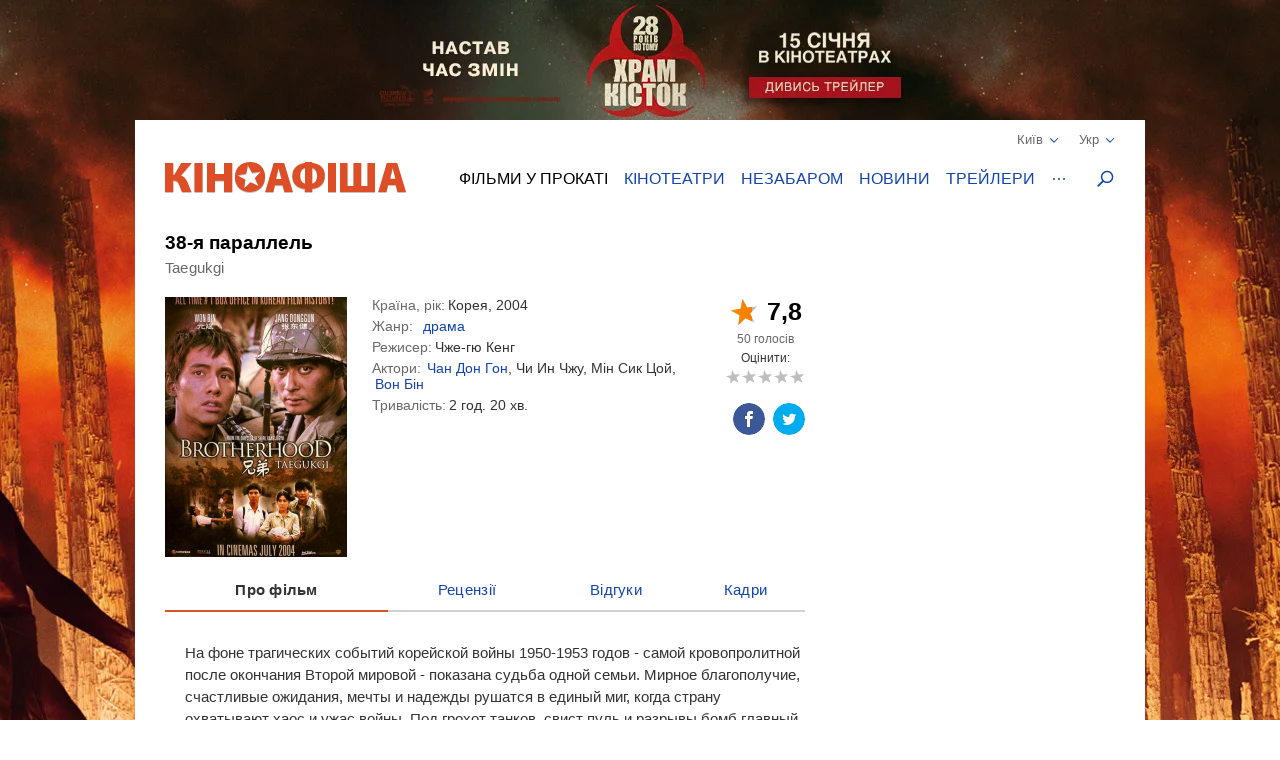

--- FILE ---
content_type: text/html; charset=UTF-8
request_url: https://kinoafisha.ua/ua/films/38-ya-parallel
body_size: 21497
content:
<!DOCTYPE html>
<html lang="en">
<head>
    <meta charset="utf-8">
    <meta http-equiv="X-UA-Compatible" content="IE=edge">
    <meta name="viewport" content="width=device-width, initial-scale=1, minimum-scale=1.0, maximum-scale=1.0, user-scalable=no">
    <link href="/favicon.ico" rel="shortcut icon" type="image/x-icon">
    <link href="/apple-touch-icon-precomposed.png" rel="apple-touch-icon-precomposed">
    <link href="/apple-touch-icon-72x72-precomposed.png" rel="apple-touch-icon-precomposed" sizes="72x72">
    <link href="/apple-touch-icon-114x114-precomposed.png" rel="apple-touch-icon-precomposed" sizes="114x114">
    <link href="/apple-touch-icon-144x144-precomposed.png" rel="apple-touch-icon-precomposed" sizes="144x144">
    <title>38-я параллель на KINOafisha.ua</title>

    <meta name="generator" content="AltConstructor" />
<meta name="description" content="КиноАфиша на https://kinoafisha.ua - это полная информация о кино и фильмах, расписание сеансов в кинотеатрах Украины, описание и рецензии новых фильмов, новости кино." />
<meta name="keywords" content="38-я параллель , , фильм 38-я параллель ,  кадри 38-я параллель, трейлер 38-я параллель, отзиви 38-я параллель, відгуки , Taegukgi " />
    <meta property="og:title" content="38-я параллель" />
<meta property="og:description" content="На фоне трагических событий корейской войны 1950-1953 годов - самой кровопролитной после окончания Второй мировой - показана судьба одной семьи. Мирное благополучие, счастливые ожидания, мечты и надежды рушатся в единый миг, когда страну охватывают хаос и ужас войны. Под грохот танков, свист пуль и разрывы бомб главный герой фильма Джин-тае пытается спасти своих близких, отправив их на кажущийся спокойным юг Корейского полуострова. Семья, присоединившаяся к колоннам беженцев, заполнивших дороги страны, проходит сквозь лишения и испытания. Но главное несчастье ждало Джин-тае впереди. Его младшего брата силой забрали в солдаты. Джин-тае отчаянно пытался помешать рекрутерам, но сам оказался в поезде новобранцев. Неопытных, необученных, плохо вооруженных парней немедленно забрасывают на передовую. Им приказано держать оборону у реки Накдонг и не сдавать позиций. Для верховного командования они - пушечное мясо. Под шквальным огнем у молодых солдат почти нет шансов выжить." />
<meta property="og:site_name" content="Кіноафіша" />
<meta property="og:url" content="https://kinoafisha.ua/ua/films/38-ya-parallel" />
<meta property="fb:admins" content="100001215113464" />
<meta property="og:type" content="website" />
<meta property="og:locale" content="uk_UA" />
<meta property="og:image" content="https://kinoafisha.ua/upload/films/196/129889264018.jpg" />
    <link rel="image_src" href="https://kinoafisha.ua/upload/films/196/129889264018.jpg" />

<link rel="alternate" href="https://kinoafisha.ua/films/38-ya-parallel" hreflang="ru" />

<link rel="alternate" href="https://kinoafisha.ua/ua/films/38-ya-parallel" hreflang="uk" />

<link rel="canonical" href="https://kinoafisha.ua/ua/films/38-ya-parallel" />


    <script>
        var KinoPush = {
            swUrl: '/push-sw.js'
        };
    </script>
    <script src="/push/push-client.js?v0.1.1" async></script>

    <!-- Style -->
    <link rel="stylesheet" type="text/css" href="/upload/temp/kino-styles.css?t=1767381021"  preload />
    
            <meta name="referrer" content="origin">
    
    <!--[if lt IE 9]>
    <script src="https://oss.maxcdn.com/libs/html5shiv/3.7.0/html5shiv.js"></script>
    <script src="https://oss.maxcdn.com/libs/respond.js/1.4.2/respond.min.js"></script>
    <![endif]-->

            <script src="https://www.google.com/recaptcha/api.js?render=6Ldx9Z4UAAAAABKOl6PxBUMafkS-ZmlrR3cSwHDn"></script>
        <meta name="app:recaptcha" content="6Ldx9Z4UAAAAABKOl6PxBUMafkS-ZmlrR3cSwHDn">
    
    <meta name="csrf-token" content="rGeWwWIF3SQC/H4Blqx3yXuYXhaXuGYIelcYNZhdFJs=">
    <meta name="app:base" content="/">
    <meta name="app:lang" content="ua">

    
<!-- Google Analytics, 11_03 -->
<script>
    (function(i,s,o,g,r,a,m){i['GoogleAnalyticsObject']=r;i[r]=i[r]||function(){
        (i[r].q=i[r].q||[]).push(arguments)},i[r].l=1*new Date();a=s.createElement(o),
        m=s.getElementsByTagName(o)[0];a.async=1;a.src=g;m.parentNode.insertBefore(a,m)
    })(window,document,'script','//www.google-analytics.com/analytics.js','ga');

    ga('create', 'UA-1593277-2', {
        'cookieFlags': 'secure;samesite=none'
    }, {
        'allowLinker': true
    });
    ga('require', 'linker');
    ga('linker:autoLink', ['m.kinoafisha.ua']);
    ga('send', 'pageview');
</script>
    
<!-- <script async="async" src="https://www.googletagservices.com/tag/js/gpt.js"></script> -->
<script> var dayMs = 864e5, cb = parseInt(Date.now() / dayMs), vpbSrc = '//player.adtelligent.com/prebid/wrapper_hb_299755_4461.js?cb=' + cb, gptSrc = '//www.googletagservices.com/tag/js/gpt.js', c = document.head || document.body || document.documentElement; function loadScript(src, cb) { var s = document.createElement('script'); s.src = src; c.appendChild(s); s.onload = cb; s.onerror = cb; return s; } loadScript(vpbSrc, function() { loadScript(gptSrc); })
</script>
<script>
  var googletag = googletag || {};
  googletag.cmd = googletag.cmd || [];
</script>

<script>
  googletag.cmd.push(function() {
    googletag.defineSlot('/22959804296/kinoafisha.ua_300x250_desktop', [300, 250], 'div-gpt-ad-1523874229928-0').addService(googletag.pubads());
        googletag.pubads().enableSingleRequest();
    googletag.pubads().collapseEmptyDivs();
    googletag.enableServices();
  });
</script>
</head>
<body class="with-image">
    
<!-- Google Tag Manager -->
<noscript><iframe src="//www.googletagmanager.com/ns.html?id=GTM-FS7QRQ"
height="0" width="0" style="display:none;visibility:hidden"></iframe></noscript>
<script>(function(w,d,s,l,i){w[l]=w[l]||[];w[l].push({'gtm.start':
new Date().getTime(),event:'gtm.js'});var f=d.getElementsByTagName(s)[0],
j=d.createElement(s),dl=l!='dataLayer'?'&l='+l:'';j.async=true;j.src=
'//www.googletagmanager.com/gtm.js?id='+i+dl;f.parentNode.insertBefore(j,f);
})(window,document,'script','dataLayer','GTM-FS7QRQ');</script>
<!-- End Google Tag Manager -->


    
    <style>
        .bg-1768219370 {
            background-image: url('/upload/2026/01/bgadvs/503/298b7hde28r-kinoafisha.webp?time=1768219370');
            background-color: #000;
        }
    </style>
    <a href="https://kinoafisha.ua/ua/films/28-rok-v-po-tomu-hram-k-stok" data-id="503" class="link-main-image-wrap bg-1768219370 fixed"  ></a>



    <div class="container">
        
<div class="promobar hide">
    </div>
<div class="promobrand">
    </div>



        
<header class="header_main">
    <div class="header--top">
        <div class="header__cities">

            <span class="current__city">Київ<svg xmlns="http://www.w3.org/2000/svg" width="16" height="16" viewBox="0 0 16 16">
                <path fill="#1344B0" fill-rule="evenodd" d="M8.04 10.428l5.063-5.062a.8.8 0 1 1 1.13 1.131l-5.45 5.45a.8.8 0 0 1-.743.44.798.798 0 0 1-.743-.44l-5.451-5.45a.8.8 0 0 1 1.131-1.131l5.063 5.062z"/>
            </svg></span>
            <ul class="cities__list">
                                    <li><a href="#" title="" class="active" data-v="1">Київ</a></li>
                                    <li><a href="#" title=""  data-v="45">Біла Церква</a></li>
                                    <li><a href="#" title=""  data-v="64">Бердичів</a></li>
                                    <li><a href="#" title=""  data-v="78">Бердянськ</a></li>
                                    <li><a href="#" title=""  data-v="47">Бориспіль</a></li>
                                    <li><a href="#" title=""  data-v="35">Бровари</a></li>
                                    <li><a href="#" title=""  data-v="43">Буча</a></li>
                                    <li><a href="#" title=""  data-v="74">Вараш</a></li>
                                    <li><a href="#" title=""  data-v="72">Васильків</a></li>
                                    <li><a href="#" title=""  data-v="7">Вінниця</a></li>
                                    <li><a href="#" title=""  data-v="75">Вишневе</a></li>
                                    <li><a href="#" title=""  data-v="6">Дніпро</a></li>
                                    <li><a href="#" title=""  data-v="69">Дрогобич</a></li>
                                    <li><a href="#" title=""  data-v="27">Євпаторія</a></li>
                                    <li><a href="#" title=""  data-v="17">Житомир</a></li>
                                    <li><a href="#" title=""  data-v="9">Запоріжжя</a></li>
                                    <li><a href="#" title=""  data-v="22">Івано-Франківськ</a></li>
                                    <li><a href="#" title=""  data-v="68">Ізмаїл</a></li>
                                    <li><a href="#" title=""  data-v="41">Ірпінь</a></li>
                                    <li><a href="#" title=""  data-v="80">Калинівка</a></li>
                                    <li><a href="#" title=""  data-v="66">Калуш</a></li>
                                    <li><a href="#" title=""  data-v="55">Кам'янець-Подільський</a></li>
                                    <li><a href="#" title=""  data-v="23">Кропивницький</a></li>
                                    <li><a href="#" title=""  data-v="62">Ковель</a></li>
                                    <li><a href="#" title=""  data-v="34">Коломия</a></li>
                                    <li><a href="#" title=""  data-v="82">Костопіль</a></li>
                                    <li><a href="#" title=""  data-v="48">Краматорськ</a></li>
                                    <li><a href="#" title=""  data-v="46">Кременчук</a></li>
                                    <li><a href="#" title=""  data-v="30">Кривий Ріг</a></li>
                                    <li><a href="#" title=""  data-v="60">Лубни</a></li>
                                    <li><a href="#" title=""  data-v="21">Луцьк</a></li>
                                    <li><a href="#" title=""  data-v="8">Львів</a></li>
                                    <li><a href="#" title=""  data-v="32">Маріуполь</a></li>
                                    <li><a href="#" title=""  data-v="67">Мелітополь</a></li>
                                    <li><a href="#" title=""  data-v="71">Миргород</a></li>
                                    <li><a href="#" title=""  data-v="33">Мукачево</a></li>
                                    <li><a href="#" title=""  data-v="19">Миколаїв</a></li>
                                    <li><a href="#" title=""  data-v="61">Нікополь</a></li>
                                    <li><a href="#" title=""  data-v="38">Нова Каховка</a></li>
                                    <li><a href="#" title=""  data-v="3">Одеса</a></li>
                                    <li><a href="#" title=""  data-v="31">Павлоград</a></li>
                                    <li><a href="#" title=""  data-v="76">Покров</a></li>
                                    <li><a href="#" title=""  data-v="13">Полтава</a></li>
                                    <li><a href="#" title=""  data-v="24">Рівне</a></li>
                                    <li><a href="#" title=""  data-v="81">Сарни</a></li>
                                    <li><a href="#" title=""  data-v="40">Севастополь</a></li>
                                    <li><a href="#" title=""  data-v="36">Сєвєродонецьк</a></li>
                                    <li><a href="#" title=""  data-v="5">Сімферополь</a></li>
                                    <li><a href="#" title=""  data-v="70">Стрий</a></li>
                                    <li><a href="#" title=""  data-v="14">Суми</a></li>
                                    <li><a href="#" title=""  data-v="25">Тернопіль</a></li>
                                    <li><a href="#" title=""  data-v="18">Ужгород</a></li>
                                    <li><a href="#" title=""  data-v="39">Умань</a></li>
                                    <li><a href="#" title=""  data-v="51">Фастів</a></li>
                                    <li><a href="#" title=""  data-v="2">Харків</a></li>
                                    <li><a href="#" title=""  data-v="15">Херсон</a></li>
                                    <li><a href="#" title=""  data-v="16">Хмельницький</a></li>
                                    <li><a href="#" title=""  data-v="77">Хуст</a></li>
                                    <li><a href="#" title=""  data-v="10">Черкаси</a></li>
                                    <li><a href="#" title=""  data-v="20">Чернігів</a></li>
                                    <li><a href="#" title=""  data-v="11">Чернівці</a></li>
                            </ul>
        </div>
        <div class="header__lang">
            <span class="current__lang">Укр<svg xmlns="http://www.w3.org/2000/svg" width="16" height="16" viewBox="0 0 16 16">
                <path fill="#1344B0" fill-rule="evenodd" d="M8.04 10.428l5.063-5.062a.8.8 0 1 1 1.13 1.131l-5.45 5.45a.8.8 0 0 1-.743.44.798.798 0 0 1-.743-.44l-5.451-5.45a.8.8 0 0 1 1.131-1.131l5.063 5.062z"/>
            </svg></span>
            <ul class="lang__list">
                <li><a href="/films/38-ya-parallel" title="" >Русский</a></li>
                <li><a href="/ua/films/38-ya-parallel" title="" class="active">Українська</a></li>
            </ul>
        </div>
    </div>
    <div class="header--bottom">
        <div itemscope itemtype="http://schema.org/Organization" class="logo__block">
                                        <a itemprop="url" href="/" class="logo-ua" title="">
                    <img itemprop="logo" src="/themes/kino/images/svg/logo-ua.svg" alt="logo">
                </a>
                    </div>

        <ul class="header__menu">
                            <li class="has-overlay">
                                        <a href="/ua/kinoafisha/" class="active" title="сеанси фільмів на тиждень" onclick="ga('send','event','Меню сайта','Основное меню','Фільми у прокаті (О)');">Фільми у прокаті</a>
                                        
<div class="header__menu__block movies_now">
    <ul>
                    <li class="movie__block">
                <a class="movie__photo" href="/ua/films/28-rok-v-po-tomu-hram-k-stok" title="">
                    <div class="photo__block">
                        <picture>
    
                    <source data-srcset="/upload/2025/10/films/10831/m_28trvo0128-rok-v-po-tomu-hram-k-stok.webp 1x, /upload/2025/10/films/10831/mx2_28trvo0128-rok-v-po-tomu-hram-k-stok.webp 2x" type="image/webp">
                <img   data-src="/upload/2025/10/films/10831/m_28trvo0128-rok-v-po-tomu-hram-k-stok.jpg" data-srcset="/upload/2025/10/films/10831/mx2_28trvo0128-rok-v-po-tomu-hram-k-stok.jpg 2x" src="[data-uri]" class="lazyload photo" alt="" title="28 років по тому: Храм кісток"  />

    </picture>
                    </div>
                                    </a>
                <a href="/ua/films/28-rok-v-po-tomu-hram-k-stok" class="movie__title" title="movie">28 років по тому: Храм кісток</a>
                <div class="movie__details">
                    <span>Жахи</span>
                    <div class="rating">
                        <span class="star"><span style="width:40%;"></span></span>
                        <span class="value-votes average">4,0</span>&nbsp;
                    </div>
                </div>
            </li>
                    <li class="movie__block">
                <a class="movie__photo" href="/ua/films/carli-superpes" title="">
                    <div class="photo__block">
                        <picture>
    
                    <source data-srcset="/upload/2025/02/films/10623/m_296rrqsecarli-superpes.webp 1x, /upload/2025/02/films/10623/mx2_296rrqsecarli-superpes.webp 2x" type="image/webp">
                <img   data-src="/upload/2025/02/films/10623/m_296rrqsecarli-superpes.jpg" data-srcset="/upload/2025/02/films/10623/mx2_296rrqsecarli-superpes.jpg 2x" src="[data-uri]" class="lazyload photo" alt="" title="Чарлі суперпес"  />

    </picture>
                    </div>
                                    </a>
                <a href="/ua/films/carli-superpes" class="movie__title" title="movie">Чарлі суперпес</a>
                <div class="movie__details">
                    <span>Комедія, пригоди, анімація</span>
                    <div class="rating">
                        <span class="star"><span style="width:100%;"></span></span>
                        <span class="value-votes average">10</span>&nbsp;
                    </div>
                </div>
            </li>
                    <li class="movie__block">
                <a class="movie__photo" href="/ua/films/mart-supr-m-gen-i-komb-nac-i" title="">
                    <div class="photo__block">
                        <picture>
    
                    <source data-srcset="/upload/2025/12/films/10882/m_295d6702mart-supr-m-gen-i-komb-nac-i.webp 1x, /upload/2025/12/films/10882/mx2_295d6702mart-supr-m-gen-i-komb-nac-i.webp 2x" type="image/webp">
                <img   data-src="/upload/2025/12/films/10882/m_295d6702mart-supr-m-gen-i-komb-nac-i.jpg" data-srcset="/upload/2025/12/films/10882/mx2_295d6702mart-supr-m-gen-i-komb-nac-i.jpg 2x" src="[data-uri]" class="lazyload photo" alt="" title="Марті Супрім. Геній комбінацій"  />

    </picture>
                    </div>
                                            <span class="agerate" title="Рекомендовано до перегляду глядачам старше 14 років">14+</span>
                                    </a>
                <a href="/ua/films/mart-supr-m-gen-i-komb-nac-i" class="movie__title" title="movie">Марті Супрім. Геній комбінацій</a>
                <div class="movie__details">
                    <span>Комедія, пригоди, біографія</span>
                    <div class="rating">
                        <span class="star"><span style="width:66%;"></span></span>
                        <span class="value-votes average">6,6</span>&nbsp;
                    </div>
                </div>
            </li>
                    <li class="movie__block">
                <a class="movie__photo" href="/ua/films/zvuk-pad-nnya" title="">
                    <div class="photo__block">
                        <picture>
    
                    <source data-srcset="/upload/2025/12/films/10891/m_298hpp8czvuk-pad-nnya.webp 1x, /upload/2025/12/films/10891/mx2_298hpp8czvuk-pad-nnya.webp 2x" type="image/webp">
                <img   data-src="/upload/2025/12/films/10891/m_298hpp8czvuk-pad-nnya.jpg" data-srcset="/upload/2025/12/films/10891/mx2_298hpp8czvuk-pad-nnya.jpg 2x" src="[data-uri]" class="lazyload photo" alt="" title="Звук падіння"  />

    </picture>
                    </div>
                                            <span class="agerate" title="Рекомендовано до перегляду глядачам старше 16 років">16+</span>
                                    </a>
                <a href="/ua/films/zvuk-pad-nnya" class="movie__title" title="movie">Звук падіння</a>
                <div class="movie__details">
                    <span>Драма</span>
                    <div class="rating">
                        <span class="star"><span style="width:100%;"></span></span>
                        <span class="value-votes average">10</span>&nbsp;
                    </div>
                </div>
            </li>
                    <li class="movie__block">
                <a class="movie__photo" href="/ua/films/dehto-luabit-lisih" title="">
                    <div class="photo__block">
                        <picture>
    
                    <source data-srcset="/upload/2025/07/films/10744/m_28xi5raidehto-luabit-lisih.webp 1x, /upload/2025/07/films/10744/mx2_28xi5raidehto-luabit-lisih.webp 2x" type="image/webp">
                <img   data-src="/upload/2025/07/films/10744/m_28xi5raidehto-luabit-lisih.jpg" data-srcset="/upload/2025/07/films/10744/mx2_28xi5raidehto-luabit-lisih.jpg 2x" src="[data-uri]" class="lazyload photo" alt="" title="Лисий - хіт сезону"  />

    </picture>
                    </div>
                                    </a>
                <a href="/ua/films/dehto-luabit-lisih" class="movie__title" title="movie">Лисий - хіт сезону</a>
                <div class="movie__details">
                    <span>Комедія</span>
                    <div class="rating">
                        <span class="star"><span style="width:100%;"></span></span>
                        <span class="value-votes average">10</span>&nbsp;
                    </div>
                </div>
            </li>
            </ul>
</div>
                </li>
                            <li class="has-overlay">
                                        <a href="/ua/cinema/"  title="кінотеатри всіх міст" onclick="ga('send','event','Меню сайта','Основное меню','Кінотеатри (О)');">Кінотеатри</a>
                                        
<div class="header__menu__block cinema_list">
    <ul>
                    <li>
                <span>A</span>
                <ul>
                                            <li>
                            <a href="/ua/cinema/kiev/ATMASFERA-360">ATMASFERA 360</a>
                        </li>
                                    </ul>
            </li>
                    <li>
                <span>B</span>
                <ul>
                                            <li>
                            <a href="/ua/cinema/kiev/Boomer">Boomer</a>
                        </li>
                                    </ul>
            </li>
                    <li>
                <span>C</span>
                <ul>
                                            <li>
                            <a href="/ua/cinema/kiev/Cinema-Citi">Cінема Сіті ТРЦ Ocean Plaza</a>
                        </li>
                                    </ul>
            </li>
                    <li>
                <span>F</span>
                <ul>
                                            <li>
                            <a href="/ua/cinema/kiev/filmax-v-trc-evropark">Filmax в ТРЦ Європарк</a>
                        </li>
                                    </ul>
            </li>
                    <li>
                <span>K</span>
                <ul>
                                            <li>
                            <a href="/ua/cinema/kiev/bolshevik">KINOMAN</a>
                        </li>
                                            <li>
                            <a href="/ua/cinema/kiev/kinopark-11-sky-mall">Kinopark 11 Sky Mall</a>
                        </li>
                                    </ul>
            </li>
                    <li>
                <span>M</span>
                <ul>
                                            <li>
                            <a href="/ua/cinema/kiev/miromax">Miromax</a>
                        </li>
                                    </ul>
            </li>
                    <li>
                <span>N</span>
                <ul>
                                            <li>
                            <a href="/ua/cinema/kiev/kiev">Neostar у ТРЦ Квадрат</a>
                        </li>
                                    </ul>
            </li>
                    <li>
                <span>W</span>
                <ul>
                                            <li>
                            <a href="/ua/cinema/kiev/Wizoria">Wizoria</a>
                        </li>
                                    </ul>
            </li>
                    <li>
                <span>Б</span>
                <ul>
                                            <li>
                            <a href="/ua/cinema/kiev/batterflyai-gatne">Батерфляй Гатне</a>
                        </li>
                                            <li>
                            <a href="/ua/cinema/kiev/batterflyai-nivki">Батерфляй Нивки</a>
                        </li>
                                            <li>
                            <a href="/ua/cinema/kiev/batterfljaj-de-luxe">Баттерфляй De Luxe</a>
                        </li>
                                            <li>
                            <a href="/ua/cinema/kiev/bratislava">Братислава</a>
                        </li>
                                    </ul>
            </li>
                    <li>
                <span>Д</span>
                <ul>
                                            <li>
                            <a href="/ua/cinema/kiev/leningrad">Дніпро (Ленінград)</a>
                        </li>
                                    </ul>
            </li>
                    <li>
                <span>Ж</span>
                <ul>
                                            <li>
                            <a href="/ua/cinema/kiev/zhovten">Жовтень</a>
                        </li>
                                    </ul>
            </li>
                    <li>
                <span>К</span>
                <ul>
                                            <li>
                            <a href="/ua/cinema/kiev/kadr">Кадр</a>
                        </li>
                                            <li>
                            <a href="/ua/cinema/kiev/kievskaja-rus">Київська Русь</a>
                        </li>
                                            <li>
                            <a href="/ua/cinema/kiev/kino42">Кіно42</a>
                        </li>
                                            <li>
                            <a href="/ua/cinema/kiev/kinodrom">Кінодром (кіностудія ім. Довженка)</a>
                        </li>
                                            <li>
                            <a href="/ua/cinema/kiev/kinoteatr-kiev">Кінотеатр Київ</a>
                        </li>
                                            <li>
                            <a href="/ua/cinema/kiev/rossija">Кіото</a>
                        </li>
                                            <li>
                            <a href="/ua/cinema/kiev/krak-v">Краків</a>
                        </li>
                                    </ul>
            </li>
                    <li>
                <span>Л</span>
                <ul>
                                            <li>
                            <a href="/ua/cinema/kiev/lejpcig">Лейпциг</a>
                        </li>
                                            <li>
                            <a href="/ua/cinema/kiev/liniya-kino-na-olimpiiskom">Лінія кіно на Олімпійському</a>
                        </li>
                                            <li>
                            <a href="/ua/cinema/kiev/linija-kino-v-tc-magellan">Лінія кіно ТЦ Магеллан</a>
                        </li>
                                            <li>
                            <a href="/ua/cinema/kiev/im-chapaeva">Ліра</a>
                        </li>
                                    </ul>
            </li>
                    <li>
                <span>М</span>
                <ul>
                                            <li>
                            <a href="/ua/cinema/kiev/magnat">Магнат</a>
                        </li>
                                            <li>
                            <a href="/ua/cinema/kiev/multiplex-lavina-mall">Мультиплекс Lavina Mall</a>
                        </li>
                                            <li>
                            <a href="/ua/cinema/kiev/multipleks-respublika-park">Мультиплекс Respublika Park</a>
                        </li>
                                            <li>
                            <a href="/ua/cinema/kiev/multipleks-retroville">Мультиплекс Retroville</a>
                        </li>
                                            <li>
                            <a href="/ua/cinema/kiev/multipleks-v-trc-atmosfera">Мультиплекс Атмосфера</a>
                        </li>
                                            <li>
                            <a href="/ua/cinema/kiev/multipleks-v-karavane">Мультиплекс Караван</a>
                        </li>
                                            <li>
                            <a href="/ua/cinema/kiev/multipleks-v-komode">Мультиплекс Комод</a>
                        </li>
                                            <li>
                            <a href="/ua/cinema/kiev/multipleks-tc-prospekt">Мультиплекс Проспект</a>
                        </li>
                                            <li>
                            <a href="/ua/cinema/kiev/multiplex-cum">Мультиплекс ЦУМ</a>
                        </li>
                                    </ul>
            </li>
                    <li>
                <span>О</span>
                <ul>
                                            <li>
                            <a href="/ua/cinema/kiev/oskar-v-trc-Gulliver">Оскар в ТРЦ &quot;Gulliver&quot;</a>
                        </li>
                                            <li>
                            <a href="/ua/cinema/kiev/oskar-v-trc-smart-plaza">Оскар в ТРЦ Smart Plaza</a>
                        </li>
                                    </ul>
            </li>
                    <li>
                <span>П</span>
                <ul>
                                            <li>
                            <a href="/ua/cinema/kiev/planeta-kino-dream-yellow">Планета кіно (DREAM yellow)</a>
                        </li>
                                            <li>
                            <a href="/ua/cinema/kiev/planeta-kino-river-mall">Планета Кіно (River Mall)</a>
                        </li>
                                            <li>
                            <a href="/ua/cinema/kiev/imax-utel">Планета Кіно (Блокбастер)</a>
                        </li>
                                            <li>
                            <a href="/ua/cinema/kiev/promin">Промінь</a>
                        </li>
                                    </ul>
            </li>
                    <li>
                <span>С</span>
                <ul>
                                            <li>
                            <a href="/ua/cinema/kiev/start">Старт</a>
                        </li>
                                            <li>
                            <a href="/ua/cinema/kiev/sputnik-">Супутник</a>
                        </li>
                                    </ul>
            </li>
                    <li>
                <span>Ф</span>
                <ul>
                                            <li>
                            <a href="/ua/cinema/kiev/fakel">Факел</a>
                        </li>
                                            <li>
                            <a href="/ua/cinema/kiev/florencija">Флоренція</a>
                        </li>
                                    </ul>
            </li>
                    <li>
                <span>Ш</span>
                <ul>
                                            <li>
                            <a href="/ua/cinema/kiev/im-shevchenko-1">ім. Шевченка</a>
                        </li>
                                    </ul>
            </li>
            </ul>
</div>
                </li>
                            <li class="has-overlay">
                                        <a href="/ua/skoro/"  title="очікувані прем&#039;єри" onclick="ga('send','event','Меню сайта','Основное меню','Незабаром (О)');">Незабаром</a>
                                        
<div class="header__menu__block movies_soon">
    <ul>
                    <li class="movie__block">
                <p class="movie__date">з 22 січня</p>
                <a class="movie__photo" href="/ua/films/v-csnik" title="">
                    <div class="photo__block">
                        <picture>
    
                    <source data-srcset="/upload/2025/10/films/10834/m_29475bixv-csnik.webp 1x, /upload/2025/10/films/10834/mx2_29475bixv-csnik.webp 2x" type="image/webp">
                <img   data-src="/upload/2025/10/films/10834/m_29475bixv-csnik.jpg" data-srcset="/upload/2025/10/films/10834/mx2_29475bixv-csnik.jpg 2x" src="[data-uri]" class="lazyload photo" alt="" title="Вічник"  />

    </picture>
                    </div>
                                    </a>
                <a href="/ua/films/v-csnik" class="movie__title" title="">Вічник</a>
                <div class="movie__details">
                    <div>
                        <p>Драма, історичний</p>
                        <span>Україна, Канада, Фінляндія, 2026</span>
                    </div>
                    <div class="waiting">
                        <p>чекають <span>86%</span></p>
                        <span class="scale "><span style="height: 86%;"></span></span>
                    </div>
                </div>
            </li>
                    <li class="movie__block">
                <p class="movie__date">з 22 січня</p>
                <a class="movie__photo" href="/ua/films/spalah" title="">
                    <div class="photo__block">
                        <picture>
    
                    <source data-srcset="/upload/2026/01/films/10938/m_2992ejdaspalah.webp 1x, /upload/2026/01/films/10938/mx2_2992ejdaspalah.webp 2x" type="image/webp">
                <img   data-src="/upload/2026/01/films/10938/m_2992ejdaspalah.jpg" data-srcset="/upload/2026/01/films/10938/mx2_2992ejdaspalah.jpg 2x" src="[data-uri]" class="lazyload photo" alt="" title="Спалах"  />

    </picture>
                    </div>
                                            <span class="agerate" title="Рекомендовано до перегляду глядачам старше 18 років">18+</span>
                                    </a>
                <a href="/ua/films/spalah" class="movie__title" title="">Спалах</a>
                <div class="movie__details">
                    <div>
                        <p>Трилер, жахи, детектив</p>
                        <span>США, 2024</span>
                    </div>
                    <div class="waiting">
                        <p>чекають <span>0%</span></p>
                        <span class="scale "><span style="height: 0%;"></span></span>
                    </div>
                </div>
            </li>
                    <li class="movie__block">
                <p class="movie__date">з 22 січня</p>
                <a class="movie__photo" href="/ua/films/knijkov-prigodi" title="">
                    <div class="photo__block">
                        <picture>
    
                    <source data-srcset="/upload/2026/01/films/10921/m_296rtlo4knijkov-prigodi.webp 1x, /upload/2026/01/films/10921/mx2_296rtlo4knijkov-prigodi.webp 2x" type="image/webp">
                <img   data-src="/upload/2026/01/films/10921/m_296rtlo4knijkov-prigodi.jpg" data-srcset="/upload/2026/01/films/10921/mx2_296rtlo4knijkov-prigodi.jpg 2x" src="[data-uri]" class="lazyload photo" alt="" title="Книжкові пригоди"  />

    </picture>
                    </div>
                                    </a>
                <a href="/ua/films/knijkov-prigodi" class="movie__title" title="">Книжкові пригоди</a>
                <div class="movie__details">
                    <div>
                        <p>Комедія, пригоди, сімейний</p>
                        <span>Німеччина, 2024</span>
                    </div>
                    <div class="waiting">
                        <p>чекають <span>100%</span></p>
                        <span class="scale "><span style="height: 100%;"></span></span>
                    </div>
                </div>
            </li>
                    <li class="movie__block">
                <p class="movie__date">з 22 січня</p>
                <a class="movie__photo" href="/ua/films/spravjnya-kazka" title="">
                    <div class="photo__block">
                        <picture>
    
                    <source data-srcset="/upload/2026/01/films/10939/m_298l6m40.webp 1x, /upload/2026/01/films/10939/mx2_298l6m40.webp 2x" type="image/webp">
                <img   data-src="/upload/2026/01/films/10939/m_298l6m40.jpg" data-srcset="/upload/2026/01/films/10939/mx2_298l6m40.jpg 2x" src="[data-uri]" class="lazyload photo" alt="" title="Справжня казка"  />

    </picture>
                    </div>
                                            <span class="agerate" title="Рекомендовано до перегляду глядачам старше 0 років">0+</span>
                                    </a>
                <a href="/ua/films/spravjnya-kazka" class="movie__title" title="">Справжня казка</a>
                <div class="movie__details">
                    <div>
                        <p>Пригоди, фентезі, сімейний</p>
                        <span>США, 2022</span>
                    </div>
                    <div class="waiting">
                        <p>чекають <span>0%</span></p>
                        <span class="scale "><span style="height: 0%;"></span></span>
                    </div>
                </div>
            </li>
                    <li class="movie__block">
                <p class="movie__date">з 22 січня</p>
                <a class="movie__photo" href="/ua/films/nu-mam" title="">
                    <div class="photo__block">
                        <picture>
    
                    <source data-srcset="/upload/2025/10/films/10833/m_295d99tinu-mam.webp 1x, /upload/2025/10/films/10833/mx2_295d99tinu-mam.webp 2x" type="image/webp">
                <img   data-src="/upload/2025/10/films/10833/m_295d99tinu-mam.jpg" data-srcset="/upload/2025/10/films/10833/mx2_295d99tinu-mam.jpg 2x" src="[data-uri]" class="lazyload photo" alt="" title="НУ МАМ"  />

    </picture>
                    </div>
                                    </a>
                <a href="/ua/films/nu-mam" class="movie__title" title="">НУ МАМ</a>
                <div class="movie__details">
                    <div>
                        <p>Комедія, сімейний</p>
                        <span>Україна, 2026</span>
                    </div>
                    <div class="waiting">
                        <p>чекають <span>77%</span></p>
                        <span class="scale "><span style="height: 77%;"></span></span>
                    </div>
                </div>
            </li>
            </ul>
</div>
                </li>
                            <li class="has-overlay">
                                        <a href="/ua/news/"  title="новини кіно та шоу бізнесу" onclick="ga('send','event','Меню сайта','Основное меню','Новини (О)');">Новини</a>
                                        
<div class="header__menu__block news_list">
    <ul>
                    <li class="news__block">
                <a class="news__photo" href="/ua/news/film-nu-mam-v-kino-uje-za-scsitanne-dni" title="">
                    <div class="photo__block">
                        <picture>
    
                    <source data-srcset="/upload/2026/01/news/nf8/97/80121/w200_2970c235film-nu-mam-v-kino-uje-za-scsitanne-dni.webp 1x, /upload/2026/01/news/nf8/97/80121/w200x2_2970c235film-nu-mam-v-kino-uje-za-scsitanne-dni.webp 2x" type="image/webp">
                <img   data-src="/upload/2026/01/news/nf8/97/80121/w200_2970c235film-nu-mam-v-kino-uje-za-scsitanne-dni.jpg" data-srcset="/upload/2026/01/news/nf8/97/80121/w200x2_2970c235film-nu-mam-v-kino-uje-za-scsitanne-dni.jpg 2x" src="[data-uri]" class="lazyload " alt="Фільм &quot;Ну мам&quot;: в кіно вже за лічені дні" title="Фільм &quot;Ну мам&quot;: в кіно вже за лічені дні"  />

    </picture>
                    </div>
                </a>
                <a href="/ua/news/film-nu-mam-v-kino-uje-za-scsitanne-dni" class="news__title" title="">Фільм &quot;Ну мам&quot;: в кіно вже за лічені дні</a>
                <p class="news__date">08.01.2026</p>
            </li>
                    <li class="news__block">
                <a class="news__photo" href="/ua/news/multfilm-kotore-vozvrasxauat-v-bezzabotnoe-detstvo" title="">
                    <div class="photo__block">
                        <picture>
    
                    <source data-srcset="/upload/2026/01/news/n5e/38/80123/w200_2970fpx7multfilm-kotore-vozvrasxauat-v-bezzabotnoe-detstvo.webp 1x, /upload/2026/01/news/n5e/38/80123/w200x2_2970fpx7multfilm-kotore-vozvrasxauat-v-bezzabotnoe-detstvo.webp 2x" type="image/webp">
                <img   data-src="/upload/2026/01/news/n5e/38/80123/w200_2970fpx7multfilm-kotore-vozvrasxauat-v-bezzabotnoe-detstvo.jpg" data-srcset="/upload/2026/01/news/n5e/38/80123/w200x2_2970fpx7multfilm-kotore-vozvrasxauat-v-bezzabotnoe-detstvo.jpg 2x" src="[data-uri]" class="lazyload " alt="Мультфильми, які повертають у безтурботне дитинство" title="Мультфильми, які повертають у безтурботне дитинство"  />

    </picture>
                    </div>
                </a>
                <a href="/ua/news/multfilm-kotore-vozvrasxauat-v-bezzabotnoe-detstvo" class="news__title" title="">Мультфильми, які повертають у безтурботне дитинство</a>
                <p class="news__date">07.01.2026</p>
            </li>
                    <li class="news__block">
                <a class="news__photo" href="/ua/news/romanticseskaya-komediya-isptatelni-srok-v-kino-s-8-yanvarya" title="">
                    <div class="photo__block">
                        <picture>
    
                    <source data-srcset="/upload/2026/01/news/n89/4e/80120/w200_296x5xg7romanticseskaya-komediya-isptatelni-srok-v-kino-s-8-yanvarya.webp 1x, /upload/2026/01/news/n89/4e/80120/w200x2_296x5xg7romanticseskaya-komediya-isptatelni-srok-v-kino-s-8-yanvarya.webp 2x" type="image/webp">
                <img   data-src="/upload/2026/01/news/n89/4e/80120/w200_296x5xg7romanticseskaya-komediya-isptatelni-srok-v-kino-s-8-yanvarya.jpg" data-srcset="/upload/2026/01/news/n89/4e/80120/w200x2_296x5xg7romanticseskaya-komediya-isptatelni-srok-v-kino-s-8-yanvarya.jpg 2x" src="[data-uri]" class="lazyload " alt="Романтична комедія &quot;Випробувальний термін&quot; в кіно з 8 січня" title="Романтична комедія &quot;Випробувальний термін&quot; в кіно з 8 січня"  />

    </picture>
                    </div>
                </a>
                <a href="/ua/news/romanticseskaya-komediya-isptatelni-srok-v-kino-s-8-yanvarya" class="news__title" title="">Романтична комедія &quot;Випробувальний термін&quot; в кіно з 8 січня</a>
                <p class="news__date">06.01.2026</p>
            </li>
                    <li class="news__block">
                <a class="news__photo" href="/ua/news/djerard-batler-vozvrasxaetsya-s-novm-apokalipsisom-v-filme-grenlandiya-2-migraciya" title="">
                    <div class="photo__block">
                        <picture>
    
                    <source data-srcset="/upload/2026/01/news/nd8/0e/80119/w200_296x3eh6djerard-batler-vozvrasxaetsya-s-novm-apokalipsisom-v-filme-grenlandiya-2-migraciya.webp 1x, /upload/2026/01/news/nd8/0e/80119/w200x2_296x3eh6djerard-batler-vozvrasxaetsya-s-novm-apokalipsisom-v-filme-grenlandiya-2-migraciya.webp 2x" type="image/webp">
                <img   data-src="/upload/2026/01/news/nd8/0e/80119/w200_296x3eh6djerard-batler-vozvrasxaetsya-s-novm-apokalipsisom-v-filme-grenlandiya-2-migraciya.jpg" data-srcset="/upload/2026/01/news/nd8/0e/80119/w200x2_296x3eh6djerard-batler-vozvrasxaetsya-s-novm-apokalipsisom-v-filme-grenlandiya-2-migraciya.jpg 2x" src="[data-uri]" class="lazyload " alt="Джерард Батлер повертається з новим апокаліпсисом у фільмі &quot;Гренландія 2: Міграція&quot;" title="Джерард Батлер повертається з новим апокаліпсисом у фільмі &quot;Гренландія 2: Міграція&quot;"  />

    </picture>
                    </div>
                </a>
                <a href="/ua/news/djerard-batler-vozvrasxaetsya-s-novm-apokalipsisom-v-filme-grenlandiya-2-migraciya" class="news__title" title="">Джерард Батлер повертається з новим апокаліпсисом у фільмі &quot;Гренландія 2: Міграція&quot;</a>
                <p class="news__date">05.01.2026</p>
            </li>
            </ul>
</div>
                </li>
                            <li class="has-overlay">
                                        <a href="/ua/trailers/"  title="каталог трейлерів" onclick="ga('send','event','Меню сайта','Основное меню','Трейлери (О)');">Трейлери</a>
                                        
<div class="header__menu__block trailers_list">
    <ul>
                    <li class="trailer__block">
                <p class="trailer__date">у кіно з 15 січня</p>
                <a class="trailer__photo" href="/ua/films/zvuk-pad-nnya?vkey=10476#trailers_anchor" title="">
                    <div class="photo__block">
                        <picture>
    
                <img   data-src="//st.kinoafisha.ua/v/40/10/10476/trailer/02.jpg"  src="[data-uri]" class="lazyload photo" alt="Звук падіння (трейлер)" title="Звук падіння (трейлер)"  />

    </picture>
                    </div>
                </a>
                <a href="/ua/films/zvuk-pad-nnya?vkey=10476#trailers_anchor" class="trailer__title" title="">Звук падіння</a>
            </li>
                    <li class="trailer__block">
                <p class="trailer__date">у кіно з 15 січня</p>
                <a class="trailer__photo" href="/ua/films/mart-supr-m-gen-i-komb-nac-i?vkey=10475#trailers_anchor" title="">
                    <div class="photo__block">
                        <picture>
    
                <img   data-src="//st.kinoafisha.ua/v/3z/10/10475/trailer/07.jpg"  src="[data-uri]" class="lazyload photo" alt="Марти Суприм. Геній комбінацій (оф. трейлер)" title="Марти Суприм. Геній комбінацій (оф. трейлер)"  />

    </picture>
                    </div>
                </a>
                <a href="/ua/films/mart-supr-m-gen-i-komb-nac-i?vkey=10475#trailers_anchor" class="trailer__title" title="">Марті Супрім. Геній комбінацій</a>
            </li>
                    <li class="trailer__block">
                <p class="trailer__date">у кіно з 5 лютого</p>
                <a class="trailer__photo" href="/ua/films/strei-k-ds-v-dcsui-dom-neit?vkey=10472#trailers_anchor" title="">
                    <div class="photo__block">
                        <picture>
    
                <img   data-src="//st.kinoafisha.ua/v/3w/10/10472/trailer/01.jpg"  src="[data-uri]" class="lazyload photo" alt="Стрей Кідс (трейлер" title="Стрей Кідс (трейлер"  />

    </picture>
                    </div>
                </a>
                <a href="/ua/films/strei-k-ds-v-dcsui-dom-neit?vkey=10472#trailers_anchor" class="trailer__title" title="">Стрей Кідс: Відчуй Домінейт</a>
            </li>
                    <li class="trailer__block">
                <p class="trailer__date">у кіно з 2 квітня</p>
                <a class="trailer__photo" href="/ua/films/super-mar-o-galakticsne-k-no?vkey=10463#trailers_anchor" title="">
                    <div class="photo__block">
                        <picture>
    
                <img   data-src="//st.kinoafisha.ua/v/3n/10/10463/trailer/09.jpg"  src="[data-uri]" class="lazyload photo" alt="Супер Маріо Галактика в кіно (оф. тизер)" title="Супер Маріо Галактика в кіно (оф. тизер)"  />

    </picture>
                    </div>
                </a>
                <a href="/ua/films/super-mar-o-galakticsne-k-no?vkey=10463#trailers_anchor" class="trailer__title" title="">Супер Маріо: Галактичне кіно</a>
            </li>
            </ul>
</div>
                </li>
                                        <li class="header__menu__submenu">
                    <img src="/themes/kino/images/svg/load-more.svg" alt="submenu">
                    <ul>
                                                <li>
                            <a href="/ua/persons/" title="" onclick="ga('send','event','Меню сайта','Основное меню','Персони (О)');">Персони</a>
                        </li>
                                                <li>
                            <a href="/ua/ratings/" title="" onclick="ga('send','event','Меню сайта','Основное меню','Рейтинги (О)');">Рейтинги</a>
                        </li>
                                                <li>
                            <a href="/ua/collections/" title="" onclick="ga('send','event','Меню сайта','Основное меню','Підбірки (О)');">Підбірки</a>
                        </li>
                                                <li>
                            <a href="/ua/films/" title="" onclick="ga('send','event','Меню сайта','Основное меню','Каталог фільмів (О)');">Каталог фільмів</a>
                        </li>
                                            </ul>
                </li>
                    </ul>

        <div class="header__search">
            <form action="/ua/search" autocomplete="off">
                <input id="search" class="search" name="query" type="text" placeholder="Що Ви шукаєте" autocomplete="off">
                <span class="search-icon"></span>
                <span class="search-close"></span>
            </form>
            <div class="search__result mCustomScrollbar" data-mcs-theme="minimal-dark">
                <!-- DYNAMIC -->
            </div>
        </div>

    </div>
</header>
        
<header class="header_scroll">
    <div class="logo__block">
                    <a href="/" class="logo-ua" title="logo">
                <img src="/themes/kino/images/svg/logo-ua.svg" alt="logo">
            </a>
                <a href="/" class="logo-sm" title="logo">
            <img src="/themes/kino/images/svg/sm-logo.svg" alt="logo">
        </a>
    </div>

    <ul class="header__menu">
                    <li class="has-overlay">
                                <a href="/ua/kinoafisha/" class="active" title="сеанси фільмів на тиждень" onclick="ga('send','event','Меню сайта','Верхнее меню','Фільми у прокаті (В)');">Фільми у прокаті</a>
                                
<div class="header__menu__block movies_now">
    <ul>
                    <li class="movie__block">
                <a class="movie__photo" href="/ua/films/28-rok-v-po-tomu-hram-k-stok" title="">
                    <div class="photo__block">
                        <picture>
    
                    <source data-srcset="/upload/2025/10/films/10831/m_28trvo0128-rok-v-po-tomu-hram-k-stok.webp 1x, /upload/2025/10/films/10831/mx2_28trvo0128-rok-v-po-tomu-hram-k-stok.webp 2x" type="image/webp">
                <img   data-src="/upload/2025/10/films/10831/m_28trvo0128-rok-v-po-tomu-hram-k-stok.jpg" data-srcset="/upload/2025/10/films/10831/mx2_28trvo0128-rok-v-po-tomu-hram-k-stok.jpg 2x" src="[data-uri]" class="lazyload photo" alt="" title="28 років по тому: Храм кісток"  />

    </picture>
                    </div>
                                    </a>
                <a href="/ua/films/28-rok-v-po-tomu-hram-k-stok" class="movie__title" title="movie">28 років по тому: Храм кісток</a>
                <div class="movie__details">
                    <span>Жахи</span>
                    <div class="rating">
                        <span class="star"><span style="width:40%;"></span></span>
                        <span class="value-votes average">4,0</span>&nbsp;
                    </div>
                </div>
            </li>
                    <li class="movie__block">
                <a class="movie__photo" href="/ua/films/carli-superpes" title="">
                    <div class="photo__block">
                        <picture>
    
                    <source data-srcset="/upload/2025/02/films/10623/m_296rrqsecarli-superpes.webp 1x, /upload/2025/02/films/10623/mx2_296rrqsecarli-superpes.webp 2x" type="image/webp">
                <img   data-src="/upload/2025/02/films/10623/m_296rrqsecarli-superpes.jpg" data-srcset="/upload/2025/02/films/10623/mx2_296rrqsecarli-superpes.jpg 2x" src="[data-uri]" class="lazyload photo" alt="" title="Чарлі суперпес"  />

    </picture>
                    </div>
                                    </a>
                <a href="/ua/films/carli-superpes" class="movie__title" title="movie">Чарлі суперпес</a>
                <div class="movie__details">
                    <span>Комедія, пригоди, анімація</span>
                    <div class="rating">
                        <span class="star"><span style="width:100%;"></span></span>
                        <span class="value-votes average">10</span>&nbsp;
                    </div>
                </div>
            </li>
                    <li class="movie__block">
                <a class="movie__photo" href="/ua/films/mart-supr-m-gen-i-komb-nac-i" title="">
                    <div class="photo__block">
                        <picture>
    
                    <source data-srcset="/upload/2025/12/films/10882/m_295d6702mart-supr-m-gen-i-komb-nac-i.webp 1x, /upload/2025/12/films/10882/mx2_295d6702mart-supr-m-gen-i-komb-nac-i.webp 2x" type="image/webp">
                <img   data-src="/upload/2025/12/films/10882/m_295d6702mart-supr-m-gen-i-komb-nac-i.jpg" data-srcset="/upload/2025/12/films/10882/mx2_295d6702mart-supr-m-gen-i-komb-nac-i.jpg 2x" src="[data-uri]" class="lazyload photo" alt="" title="Марті Супрім. Геній комбінацій"  />

    </picture>
                    </div>
                                            <span class="agerate" title="Рекомендовано до перегляду глядачам старше 14 років">14+</span>
                                    </a>
                <a href="/ua/films/mart-supr-m-gen-i-komb-nac-i" class="movie__title" title="movie">Марті Супрім. Геній комбінацій</a>
                <div class="movie__details">
                    <span>Комедія, пригоди, біографія</span>
                    <div class="rating">
                        <span class="star"><span style="width:66%;"></span></span>
                        <span class="value-votes average">6,6</span>&nbsp;
                    </div>
                </div>
            </li>
                    <li class="movie__block">
                <a class="movie__photo" href="/ua/films/zvuk-pad-nnya" title="">
                    <div class="photo__block">
                        <picture>
    
                    <source data-srcset="/upload/2025/12/films/10891/m_298hpp8czvuk-pad-nnya.webp 1x, /upload/2025/12/films/10891/mx2_298hpp8czvuk-pad-nnya.webp 2x" type="image/webp">
                <img   data-src="/upload/2025/12/films/10891/m_298hpp8czvuk-pad-nnya.jpg" data-srcset="/upload/2025/12/films/10891/mx2_298hpp8czvuk-pad-nnya.jpg 2x" src="[data-uri]" class="lazyload photo" alt="" title="Звук падіння"  />

    </picture>
                    </div>
                                            <span class="agerate" title="Рекомендовано до перегляду глядачам старше 16 років">16+</span>
                                    </a>
                <a href="/ua/films/zvuk-pad-nnya" class="movie__title" title="movie">Звук падіння</a>
                <div class="movie__details">
                    <span>Драма</span>
                    <div class="rating">
                        <span class="star"><span style="width:100%;"></span></span>
                        <span class="value-votes average">10</span>&nbsp;
                    </div>
                </div>
            </li>
                    <li class="movie__block">
                <a class="movie__photo" href="/ua/films/dehto-luabit-lisih" title="">
                    <div class="photo__block">
                        <picture>
    
                    <source data-srcset="/upload/2025/07/films/10744/m_28xi5raidehto-luabit-lisih.webp 1x, /upload/2025/07/films/10744/mx2_28xi5raidehto-luabit-lisih.webp 2x" type="image/webp">
                <img   data-src="/upload/2025/07/films/10744/m_28xi5raidehto-luabit-lisih.jpg" data-srcset="/upload/2025/07/films/10744/mx2_28xi5raidehto-luabit-lisih.jpg 2x" src="[data-uri]" class="lazyload photo" alt="" title="Лисий - хіт сезону"  />

    </picture>
                    </div>
                                    </a>
                <a href="/ua/films/dehto-luabit-lisih" class="movie__title" title="movie">Лисий - хіт сезону</a>
                <div class="movie__details">
                    <span>Комедія</span>
                    <div class="rating">
                        <span class="star"><span style="width:100%;"></span></span>
                        <span class="value-votes average">10</span>&nbsp;
                    </div>
                </div>
            </li>
            </ul>
</div>
            </li>
                    <li class="has-overlay">
                                <a href="/ua/cinema/"  title="кінотеатри всіх міст" onclick="ga('send','event','Меню сайта','Верхнее меню','Кінотеатри (В)');">Кінотеатри</a>
                                
<div class="header__menu__block cinema_list">
    <ul>
                    <li>
                <span>A</span>
                <ul>
                                            <li>
                            <a href="/ua/cinema/kiev/ATMASFERA-360">ATMASFERA 360</a>
                        </li>
                                    </ul>
            </li>
                    <li>
                <span>B</span>
                <ul>
                                            <li>
                            <a href="/ua/cinema/kiev/Boomer">Boomer</a>
                        </li>
                                    </ul>
            </li>
                    <li>
                <span>C</span>
                <ul>
                                            <li>
                            <a href="/ua/cinema/kiev/Cinema-Citi">Cінема Сіті ТРЦ Ocean Plaza</a>
                        </li>
                                    </ul>
            </li>
                    <li>
                <span>F</span>
                <ul>
                                            <li>
                            <a href="/ua/cinema/kiev/filmax-v-trc-evropark">Filmax в ТРЦ Європарк</a>
                        </li>
                                    </ul>
            </li>
                    <li>
                <span>K</span>
                <ul>
                                            <li>
                            <a href="/ua/cinema/kiev/bolshevik">KINOMAN</a>
                        </li>
                                            <li>
                            <a href="/ua/cinema/kiev/kinopark-11-sky-mall">Kinopark 11 Sky Mall</a>
                        </li>
                                    </ul>
            </li>
                    <li>
                <span>M</span>
                <ul>
                                            <li>
                            <a href="/ua/cinema/kiev/miromax">Miromax</a>
                        </li>
                                    </ul>
            </li>
                    <li>
                <span>N</span>
                <ul>
                                            <li>
                            <a href="/ua/cinema/kiev/kiev">Neostar у ТРЦ Квадрат</a>
                        </li>
                                    </ul>
            </li>
                    <li>
                <span>W</span>
                <ul>
                                            <li>
                            <a href="/ua/cinema/kiev/Wizoria">Wizoria</a>
                        </li>
                                    </ul>
            </li>
                    <li>
                <span>Б</span>
                <ul>
                                            <li>
                            <a href="/ua/cinema/kiev/batterflyai-gatne">Батерфляй Гатне</a>
                        </li>
                                            <li>
                            <a href="/ua/cinema/kiev/batterflyai-nivki">Батерфляй Нивки</a>
                        </li>
                                            <li>
                            <a href="/ua/cinema/kiev/batterfljaj-de-luxe">Баттерфляй De Luxe</a>
                        </li>
                                            <li>
                            <a href="/ua/cinema/kiev/bratislava">Братислава</a>
                        </li>
                                    </ul>
            </li>
                    <li>
                <span>Д</span>
                <ul>
                                            <li>
                            <a href="/ua/cinema/kiev/leningrad">Дніпро (Ленінград)</a>
                        </li>
                                    </ul>
            </li>
                    <li>
                <span>Ж</span>
                <ul>
                                            <li>
                            <a href="/ua/cinema/kiev/zhovten">Жовтень</a>
                        </li>
                                    </ul>
            </li>
                    <li>
                <span>К</span>
                <ul>
                                            <li>
                            <a href="/ua/cinema/kiev/kadr">Кадр</a>
                        </li>
                                            <li>
                            <a href="/ua/cinema/kiev/kievskaja-rus">Київська Русь</a>
                        </li>
                                            <li>
                            <a href="/ua/cinema/kiev/kino42">Кіно42</a>
                        </li>
                                            <li>
                            <a href="/ua/cinema/kiev/kinodrom">Кінодром (кіностудія ім. Довженка)</a>
                        </li>
                                            <li>
                            <a href="/ua/cinema/kiev/kinoteatr-kiev">Кінотеатр Київ</a>
                        </li>
                                            <li>
                            <a href="/ua/cinema/kiev/rossija">Кіото</a>
                        </li>
                                            <li>
                            <a href="/ua/cinema/kiev/krak-v">Краків</a>
                        </li>
                                    </ul>
            </li>
                    <li>
                <span>Л</span>
                <ul>
                                            <li>
                            <a href="/ua/cinema/kiev/lejpcig">Лейпциг</a>
                        </li>
                                            <li>
                            <a href="/ua/cinema/kiev/liniya-kino-na-olimpiiskom">Лінія кіно на Олімпійському</a>
                        </li>
                                            <li>
                            <a href="/ua/cinema/kiev/linija-kino-v-tc-magellan">Лінія кіно ТЦ Магеллан</a>
                        </li>
                                            <li>
                            <a href="/ua/cinema/kiev/im-chapaeva">Ліра</a>
                        </li>
                                    </ul>
            </li>
                    <li>
                <span>М</span>
                <ul>
                                            <li>
                            <a href="/ua/cinema/kiev/magnat">Магнат</a>
                        </li>
                                            <li>
                            <a href="/ua/cinema/kiev/multiplex-lavina-mall">Мультиплекс Lavina Mall</a>
                        </li>
                                            <li>
                            <a href="/ua/cinema/kiev/multipleks-respublika-park">Мультиплекс Respublika Park</a>
                        </li>
                                            <li>
                            <a href="/ua/cinema/kiev/multipleks-retroville">Мультиплекс Retroville</a>
                        </li>
                                            <li>
                            <a href="/ua/cinema/kiev/multipleks-v-trc-atmosfera">Мультиплекс Атмосфера</a>
                        </li>
                                            <li>
                            <a href="/ua/cinema/kiev/multipleks-v-karavane">Мультиплекс Караван</a>
                        </li>
                                            <li>
                            <a href="/ua/cinema/kiev/multipleks-v-komode">Мультиплекс Комод</a>
                        </li>
                                            <li>
                            <a href="/ua/cinema/kiev/multipleks-tc-prospekt">Мультиплекс Проспект</a>
                        </li>
                                            <li>
                            <a href="/ua/cinema/kiev/multiplex-cum">Мультиплекс ЦУМ</a>
                        </li>
                                    </ul>
            </li>
                    <li>
                <span>О</span>
                <ul>
                                            <li>
                            <a href="/ua/cinema/kiev/oskar-v-trc-Gulliver">Оскар в ТРЦ &quot;Gulliver&quot;</a>
                        </li>
                                            <li>
                            <a href="/ua/cinema/kiev/oskar-v-trc-smart-plaza">Оскар в ТРЦ Smart Plaza</a>
                        </li>
                                    </ul>
            </li>
                    <li>
                <span>П</span>
                <ul>
                                            <li>
                            <a href="/ua/cinema/kiev/planeta-kino-dream-yellow">Планета кіно (DREAM yellow)</a>
                        </li>
                                            <li>
                            <a href="/ua/cinema/kiev/planeta-kino-river-mall">Планета Кіно (River Mall)</a>
                        </li>
                                            <li>
                            <a href="/ua/cinema/kiev/imax-utel">Планета Кіно (Блокбастер)</a>
                        </li>
                                            <li>
                            <a href="/ua/cinema/kiev/promin">Промінь</a>
                        </li>
                                    </ul>
            </li>
                    <li>
                <span>С</span>
                <ul>
                                            <li>
                            <a href="/ua/cinema/kiev/start">Старт</a>
                        </li>
                                            <li>
                            <a href="/ua/cinema/kiev/sputnik-">Супутник</a>
                        </li>
                                    </ul>
            </li>
                    <li>
                <span>Ф</span>
                <ul>
                                            <li>
                            <a href="/ua/cinema/kiev/fakel">Факел</a>
                        </li>
                                            <li>
                            <a href="/ua/cinema/kiev/florencija">Флоренція</a>
                        </li>
                                    </ul>
            </li>
                    <li>
                <span>Ш</span>
                <ul>
                                            <li>
                            <a href="/ua/cinema/kiev/im-shevchenko-1">ім. Шевченка</a>
                        </li>
                                    </ul>
            </li>
            </ul>
</div>
            </li>
                    <li class="has-overlay">
                                <a href="/ua/skoro/"  title="очікувані прем&#039;єри" onclick="ga('send','event','Меню сайта','Верхнее меню','Незабаром (В)');">Незабаром</a>
                                
<div class="header__menu__block movies_soon">
    <ul>
                    <li class="movie__block">
                <p class="movie__date">з 22 січня</p>
                <a class="movie__photo" href="/ua/films/v-csnik" title="">
                    <div class="photo__block">
                        <picture>
    
                    <source data-srcset="/upload/2025/10/films/10834/m_29475bixv-csnik.webp 1x, /upload/2025/10/films/10834/mx2_29475bixv-csnik.webp 2x" type="image/webp">
                <img   data-src="/upload/2025/10/films/10834/m_29475bixv-csnik.jpg" data-srcset="/upload/2025/10/films/10834/mx2_29475bixv-csnik.jpg 2x" src="[data-uri]" class="lazyload photo" alt="" title="Вічник"  />

    </picture>
                    </div>
                                    </a>
                <a href="/ua/films/v-csnik" class="movie__title" title="">Вічник</a>
                <div class="movie__details">
                    <div>
                        <p>Драма, історичний</p>
                        <span>Україна, Канада, Фінляндія, 2026</span>
                    </div>
                    <div class="waiting">
                        <p>чекають <span>86%</span></p>
                        <span class="scale "><span style="height: 86%;"></span></span>
                    </div>
                </div>
            </li>
                    <li class="movie__block">
                <p class="movie__date">з 22 січня</p>
                <a class="movie__photo" href="/ua/films/spalah" title="">
                    <div class="photo__block">
                        <picture>
    
                    <source data-srcset="/upload/2026/01/films/10938/m_2992ejdaspalah.webp 1x, /upload/2026/01/films/10938/mx2_2992ejdaspalah.webp 2x" type="image/webp">
                <img   data-src="/upload/2026/01/films/10938/m_2992ejdaspalah.jpg" data-srcset="/upload/2026/01/films/10938/mx2_2992ejdaspalah.jpg 2x" src="[data-uri]" class="lazyload photo" alt="" title="Спалах"  />

    </picture>
                    </div>
                                            <span class="agerate" title="Рекомендовано до перегляду глядачам старше 18 років">18+</span>
                                    </a>
                <a href="/ua/films/spalah" class="movie__title" title="">Спалах</a>
                <div class="movie__details">
                    <div>
                        <p>Трилер, жахи, детектив</p>
                        <span>США, 2024</span>
                    </div>
                    <div class="waiting">
                        <p>чекають <span>0%</span></p>
                        <span class="scale "><span style="height: 0%;"></span></span>
                    </div>
                </div>
            </li>
                    <li class="movie__block">
                <p class="movie__date">з 22 січня</p>
                <a class="movie__photo" href="/ua/films/knijkov-prigodi" title="">
                    <div class="photo__block">
                        <picture>
    
                    <source data-srcset="/upload/2026/01/films/10921/m_296rtlo4knijkov-prigodi.webp 1x, /upload/2026/01/films/10921/mx2_296rtlo4knijkov-prigodi.webp 2x" type="image/webp">
                <img   data-src="/upload/2026/01/films/10921/m_296rtlo4knijkov-prigodi.jpg" data-srcset="/upload/2026/01/films/10921/mx2_296rtlo4knijkov-prigodi.jpg 2x" src="[data-uri]" class="lazyload photo" alt="" title="Книжкові пригоди"  />

    </picture>
                    </div>
                                    </a>
                <a href="/ua/films/knijkov-prigodi" class="movie__title" title="">Книжкові пригоди</a>
                <div class="movie__details">
                    <div>
                        <p>Комедія, пригоди, сімейний</p>
                        <span>Німеччина, 2024</span>
                    </div>
                    <div class="waiting">
                        <p>чекають <span>100%</span></p>
                        <span class="scale "><span style="height: 100%;"></span></span>
                    </div>
                </div>
            </li>
                    <li class="movie__block">
                <p class="movie__date">з 22 січня</p>
                <a class="movie__photo" href="/ua/films/spravjnya-kazka" title="">
                    <div class="photo__block">
                        <picture>
    
                    <source data-srcset="/upload/2026/01/films/10939/m_298l6m40.webp 1x, /upload/2026/01/films/10939/mx2_298l6m40.webp 2x" type="image/webp">
                <img   data-src="/upload/2026/01/films/10939/m_298l6m40.jpg" data-srcset="/upload/2026/01/films/10939/mx2_298l6m40.jpg 2x" src="[data-uri]" class="lazyload photo" alt="" title="Справжня казка"  />

    </picture>
                    </div>
                                            <span class="agerate" title="Рекомендовано до перегляду глядачам старше 0 років">0+</span>
                                    </a>
                <a href="/ua/films/spravjnya-kazka" class="movie__title" title="">Справжня казка</a>
                <div class="movie__details">
                    <div>
                        <p>Пригоди, фентезі, сімейний</p>
                        <span>США, 2022</span>
                    </div>
                    <div class="waiting">
                        <p>чекають <span>0%</span></p>
                        <span class="scale "><span style="height: 0%;"></span></span>
                    </div>
                </div>
            </li>
                    <li class="movie__block">
                <p class="movie__date">з 22 січня</p>
                <a class="movie__photo" href="/ua/films/nu-mam" title="">
                    <div class="photo__block">
                        <picture>
    
                    <source data-srcset="/upload/2025/10/films/10833/m_295d99tinu-mam.webp 1x, /upload/2025/10/films/10833/mx2_295d99tinu-mam.webp 2x" type="image/webp">
                <img   data-src="/upload/2025/10/films/10833/m_295d99tinu-mam.jpg" data-srcset="/upload/2025/10/films/10833/mx2_295d99tinu-mam.jpg 2x" src="[data-uri]" class="lazyload photo" alt="" title="НУ МАМ"  />

    </picture>
                    </div>
                                    </a>
                <a href="/ua/films/nu-mam" class="movie__title" title="">НУ МАМ</a>
                <div class="movie__details">
                    <div>
                        <p>Комедія, сімейний</p>
                        <span>Україна, 2026</span>
                    </div>
                    <div class="waiting">
                        <p>чекають <span>77%</span></p>
                        <span class="scale "><span style="height: 77%;"></span></span>
                    </div>
                </div>
            </li>
            </ul>
</div>
            </li>
                    <li class="has-overlay">
                                <a href="/ua/news/"  title="новини кіно та шоу бізнесу" onclick="ga('send','event','Меню сайта','Верхнее меню','Новини (В)');">Новини</a>
                                
<div class="header__menu__block news_list">
    <ul>
                    <li class="news__block">
                <a class="news__photo" href="/ua/news/film-nu-mam-v-kino-uje-za-scsitanne-dni" title="">
                    <div class="photo__block">
                        <picture>
    
                    <source data-srcset="/upload/2026/01/news/nf8/97/80121/w200_2970c235film-nu-mam-v-kino-uje-za-scsitanne-dni.webp 1x, /upload/2026/01/news/nf8/97/80121/w200x2_2970c235film-nu-mam-v-kino-uje-za-scsitanne-dni.webp 2x" type="image/webp">
                <img   data-src="/upload/2026/01/news/nf8/97/80121/w200_2970c235film-nu-mam-v-kino-uje-za-scsitanne-dni.jpg" data-srcset="/upload/2026/01/news/nf8/97/80121/w200x2_2970c235film-nu-mam-v-kino-uje-za-scsitanne-dni.jpg 2x" src="[data-uri]" class="lazyload " alt="Фільм &quot;Ну мам&quot;: в кіно вже за лічені дні" title="Фільм &quot;Ну мам&quot;: в кіно вже за лічені дні"  />

    </picture>
                    </div>
                </a>
                <a href="/ua/news/film-nu-mam-v-kino-uje-za-scsitanne-dni" class="news__title" title="">Фільм &quot;Ну мам&quot;: в кіно вже за лічені дні</a>
                <p class="news__date">08.01.2026</p>
            </li>
                    <li class="news__block">
                <a class="news__photo" href="/ua/news/multfilm-kotore-vozvrasxauat-v-bezzabotnoe-detstvo" title="">
                    <div class="photo__block">
                        <picture>
    
                    <source data-srcset="/upload/2026/01/news/n5e/38/80123/w200_2970fpx7multfilm-kotore-vozvrasxauat-v-bezzabotnoe-detstvo.webp 1x, /upload/2026/01/news/n5e/38/80123/w200x2_2970fpx7multfilm-kotore-vozvrasxauat-v-bezzabotnoe-detstvo.webp 2x" type="image/webp">
                <img   data-src="/upload/2026/01/news/n5e/38/80123/w200_2970fpx7multfilm-kotore-vozvrasxauat-v-bezzabotnoe-detstvo.jpg" data-srcset="/upload/2026/01/news/n5e/38/80123/w200x2_2970fpx7multfilm-kotore-vozvrasxauat-v-bezzabotnoe-detstvo.jpg 2x" src="[data-uri]" class="lazyload " alt="Мультфильми, які повертають у безтурботне дитинство" title="Мультфильми, які повертають у безтурботне дитинство"  />

    </picture>
                    </div>
                </a>
                <a href="/ua/news/multfilm-kotore-vozvrasxauat-v-bezzabotnoe-detstvo" class="news__title" title="">Мультфильми, які повертають у безтурботне дитинство</a>
                <p class="news__date">07.01.2026</p>
            </li>
                    <li class="news__block">
                <a class="news__photo" href="/ua/news/romanticseskaya-komediya-isptatelni-srok-v-kino-s-8-yanvarya" title="">
                    <div class="photo__block">
                        <picture>
    
                    <source data-srcset="/upload/2026/01/news/n89/4e/80120/w200_296x5xg7romanticseskaya-komediya-isptatelni-srok-v-kino-s-8-yanvarya.webp 1x, /upload/2026/01/news/n89/4e/80120/w200x2_296x5xg7romanticseskaya-komediya-isptatelni-srok-v-kino-s-8-yanvarya.webp 2x" type="image/webp">
                <img   data-src="/upload/2026/01/news/n89/4e/80120/w200_296x5xg7romanticseskaya-komediya-isptatelni-srok-v-kino-s-8-yanvarya.jpg" data-srcset="/upload/2026/01/news/n89/4e/80120/w200x2_296x5xg7romanticseskaya-komediya-isptatelni-srok-v-kino-s-8-yanvarya.jpg 2x" src="[data-uri]" class="lazyload " alt="Романтична комедія &quot;Випробувальний термін&quot; в кіно з 8 січня" title="Романтична комедія &quot;Випробувальний термін&quot; в кіно з 8 січня"  />

    </picture>
                    </div>
                </a>
                <a href="/ua/news/romanticseskaya-komediya-isptatelni-srok-v-kino-s-8-yanvarya" class="news__title" title="">Романтична комедія &quot;Випробувальний термін&quot; в кіно з 8 січня</a>
                <p class="news__date">06.01.2026</p>
            </li>
                    <li class="news__block">
                <a class="news__photo" href="/ua/news/djerard-batler-vozvrasxaetsya-s-novm-apokalipsisom-v-filme-grenlandiya-2-migraciya" title="">
                    <div class="photo__block">
                        <picture>
    
                    <source data-srcset="/upload/2026/01/news/nd8/0e/80119/w200_296x3eh6djerard-batler-vozvrasxaetsya-s-novm-apokalipsisom-v-filme-grenlandiya-2-migraciya.webp 1x, /upload/2026/01/news/nd8/0e/80119/w200x2_296x3eh6djerard-batler-vozvrasxaetsya-s-novm-apokalipsisom-v-filme-grenlandiya-2-migraciya.webp 2x" type="image/webp">
                <img   data-src="/upload/2026/01/news/nd8/0e/80119/w200_296x3eh6djerard-batler-vozvrasxaetsya-s-novm-apokalipsisom-v-filme-grenlandiya-2-migraciya.jpg" data-srcset="/upload/2026/01/news/nd8/0e/80119/w200x2_296x3eh6djerard-batler-vozvrasxaetsya-s-novm-apokalipsisom-v-filme-grenlandiya-2-migraciya.jpg 2x" src="[data-uri]" class="lazyload " alt="Джерард Батлер повертається з новим апокаліпсисом у фільмі &quot;Гренландія 2: Міграція&quot;" title="Джерард Батлер повертається з новим апокаліпсисом у фільмі &quot;Гренландія 2: Міграція&quot;"  />

    </picture>
                    </div>
                </a>
                <a href="/ua/news/djerard-batler-vozvrasxaetsya-s-novm-apokalipsisom-v-filme-grenlandiya-2-migraciya" class="news__title" title="">Джерард Батлер повертається з новим апокаліпсисом у фільмі &quot;Гренландія 2: Міграція&quot;</a>
                <p class="news__date">05.01.2026</p>
            </li>
            </ul>
</div>
            </li>
                    <li class="has-overlay">
                                <a href="/ua/trailers/"  title="каталог трейлерів" onclick="ga('send','event','Меню сайта','Верхнее меню','Трейлери (В)');">Трейлери</a>
                                
<div class="header__menu__block trailers_list">
    <ul>
                    <li class="trailer__block">
                <p class="trailer__date">у кіно з 15 січня</p>
                <a class="trailer__photo" href="/ua/films/zvuk-pad-nnya?vkey=10476#trailers_anchor" title="">
                    <div class="photo__block">
                        <picture>
    
                <img   data-src="//st.kinoafisha.ua/v/40/10/10476/trailer/02.jpg"  src="[data-uri]" class="lazyload photo" alt="Звук падіння (трейлер)" title="Звук падіння (трейлер)"  />

    </picture>
                    </div>
                </a>
                <a href="/ua/films/zvuk-pad-nnya?vkey=10476#trailers_anchor" class="trailer__title" title="">Звук падіння</a>
            </li>
                    <li class="trailer__block">
                <p class="trailer__date">у кіно з 15 січня</p>
                <a class="trailer__photo" href="/ua/films/mart-supr-m-gen-i-komb-nac-i?vkey=10475#trailers_anchor" title="">
                    <div class="photo__block">
                        <picture>
    
                <img   data-src="//st.kinoafisha.ua/v/3z/10/10475/trailer/07.jpg"  src="[data-uri]" class="lazyload photo" alt="Марти Суприм. Геній комбінацій (оф. трейлер)" title="Марти Суприм. Геній комбінацій (оф. трейлер)"  />

    </picture>
                    </div>
                </a>
                <a href="/ua/films/mart-supr-m-gen-i-komb-nac-i?vkey=10475#trailers_anchor" class="trailer__title" title="">Марті Супрім. Геній комбінацій</a>
            </li>
                    <li class="trailer__block">
                <p class="trailer__date">у кіно з 5 лютого</p>
                <a class="trailer__photo" href="/ua/films/strei-k-ds-v-dcsui-dom-neit?vkey=10472#trailers_anchor" title="">
                    <div class="photo__block">
                        <picture>
    
                <img   data-src="//st.kinoafisha.ua/v/3w/10/10472/trailer/01.jpg"  src="[data-uri]" class="lazyload photo" alt="Стрей Кідс (трейлер" title="Стрей Кідс (трейлер"  />

    </picture>
                    </div>
                </a>
                <a href="/ua/films/strei-k-ds-v-dcsui-dom-neit?vkey=10472#trailers_anchor" class="trailer__title" title="">Стрей Кідс: Відчуй Домінейт</a>
            </li>
                    <li class="trailer__block">
                <p class="trailer__date">у кіно з 2 квітня</p>
                <a class="trailer__photo" href="/ua/films/super-mar-o-galakticsne-k-no?vkey=10463#trailers_anchor" title="">
                    <div class="photo__block">
                        <picture>
    
                <img   data-src="//st.kinoafisha.ua/v/3n/10/10463/trailer/09.jpg"  src="[data-uri]" class="lazyload photo" alt="Супер Маріо Галактика в кіно (оф. тизер)" title="Супер Маріо Галактика в кіно (оф. тизер)"  />

    </picture>
                    </div>
                </a>
                <a href="/ua/films/super-mar-o-galakticsne-k-no?vkey=10463#trailers_anchor" class="trailer__title" title="">Супер Маріо: Галактичне кіно</a>
            </li>
            </ul>
</div>
            </li>
                                            <li class="item-1">
                    <a href="/ua/persons/" title="">Персони</a>
                </li>
                            <li class="item-2">
                    <a href="/ua/ratings/" title="">Рейтинги</a>
                </li>
                            <li class="item-3">
                    <a href="/ua/collections/" title="">Підбірки</a>
                </li>
                            <li class="item-4">
                    <a href="/ua/films/" title="">Каталог фільмів</a>
                </li>
                        <li class="header__menu__submenu">
                <img src="/themes/kino/images/svg/load-more.svg" alt="submenu">
                <ul>
                                            <li class="submenu-1">
                            <a href="/ua/persons/" title="" onclick="ga('send','event','Меню сайта','Верхнее меню','Персони (В)');">Персони</a>
                        </li>
                                            <li class="submenu-2">
                            <a href="/ua/ratings/" title="" onclick="ga('send','event','Меню сайта','Верхнее меню','Рейтинги (В)');">Рейтинги</a>
                        </li>
                                            <li class="submenu-3">
                            <a href="/ua/collections/" title="" onclick="ga('send','event','Меню сайта','Верхнее меню','Підбірки (В)');">Підбірки</a>
                        </li>
                                            <li class="submenu-4">
                            <a href="/ua/films/" title="" onclick="ga('send','event','Меню сайта','Верхнее меню','Каталог фільмів (В)');">Каталог фільмів</a>
                        </li>
                                    </ul>
            </li>
            </ul>

    <div class="header__search">
        <form action="/ua/search" autocomplete="off">
            <input class="search" id="search" name="query" type="text" placeholder="Що Ви шукаєте" autocomplete="off">
            <span class="search-icon"></span>
            <span class="search-close"></span>
        </form>
        <div class="search__result mCustomScrollbar">
            <!-- DYNAMIC -->
        </div>
    </div>

    <div class="header__cities">
        <span class="current__city">Київ<svg xmlns="http://www.w3.org/2000/svg" width="16" height="16" viewBox="0 0 16 16">
            <path fill="#1344B0" fill-rule="evenodd" d="M8.04 10.428l5.063-5.062a.8.8 0 1 1 1.13 1.131l-5.45 5.45a.8.8 0 0 1-.743.44.798.798 0 0 1-.743-.44l-5.451-5.45a.8.8 0 0 1 1.131-1.131l5.063 5.062z"/>
        </svg></span>
        <ul class="cities__list">
                            <li><a href="#" title="" class="active" data-v="1">Київ</a></li>
                            <li><a href="#" title=""  data-v="45">Біла Церква</a></li>
                            <li><a href="#" title=""  data-v="64">Бердичів</a></li>
                            <li><a href="#" title=""  data-v="78">Бердянськ</a></li>
                            <li><a href="#" title=""  data-v="47">Бориспіль</a></li>
                            <li><a href="#" title=""  data-v="35">Бровари</a></li>
                            <li><a href="#" title=""  data-v="43">Буча</a></li>
                            <li><a href="#" title=""  data-v="74">Вараш</a></li>
                            <li><a href="#" title=""  data-v="72">Васильків</a></li>
                            <li><a href="#" title=""  data-v="7">Вінниця</a></li>
                            <li><a href="#" title=""  data-v="75">Вишневе</a></li>
                            <li><a href="#" title=""  data-v="6">Дніпро</a></li>
                            <li><a href="#" title=""  data-v="69">Дрогобич</a></li>
                            <li><a href="#" title=""  data-v="27">Євпаторія</a></li>
                            <li><a href="#" title=""  data-v="17">Житомир</a></li>
                            <li><a href="#" title=""  data-v="9">Запоріжжя</a></li>
                            <li><a href="#" title=""  data-v="22">Івано-Франківськ</a></li>
                            <li><a href="#" title=""  data-v="68">Ізмаїл</a></li>
                            <li><a href="#" title=""  data-v="41">Ірпінь</a></li>
                            <li><a href="#" title=""  data-v="80">Калинівка</a></li>
                            <li><a href="#" title=""  data-v="66">Калуш</a></li>
                            <li><a href="#" title=""  data-v="55">Кам'янець-Подільський</a></li>
                            <li><a href="#" title=""  data-v="23">Кропивницький</a></li>
                            <li><a href="#" title=""  data-v="62">Ковель</a></li>
                            <li><a href="#" title=""  data-v="34">Коломия</a></li>
                            <li><a href="#" title=""  data-v="82">Костопіль</a></li>
                            <li><a href="#" title=""  data-v="48">Краматорськ</a></li>
                            <li><a href="#" title=""  data-v="46">Кременчук</a></li>
                            <li><a href="#" title=""  data-v="30">Кривий Ріг</a></li>
                            <li><a href="#" title=""  data-v="60">Лубни</a></li>
                            <li><a href="#" title=""  data-v="21">Луцьк</a></li>
                            <li><a href="#" title=""  data-v="8">Львів</a></li>
                            <li><a href="#" title=""  data-v="32">Маріуполь</a></li>
                            <li><a href="#" title=""  data-v="67">Мелітополь</a></li>
                            <li><a href="#" title=""  data-v="71">Миргород</a></li>
                            <li><a href="#" title=""  data-v="33">Мукачево</a></li>
                            <li><a href="#" title=""  data-v="19">Миколаїв</a></li>
                            <li><a href="#" title=""  data-v="61">Нікополь</a></li>
                            <li><a href="#" title=""  data-v="38">Нова Каховка</a></li>
                            <li><a href="#" title=""  data-v="3">Одеса</a></li>
                            <li><a href="#" title=""  data-v="31">Павлоград</a></li>
                            <li><a href="#" title=""  data-v="76">Покров</a></li>
                            <li><a href="#" title=""  data-v="13">Полтава</a></li>
                            <li><a href="#" title=""  data-v="24">Рівне</a></li>
                            <li><a href="#" title=""  data-v="81">Сарни</a></li>
                            <li><a href="#" title=""  data-v="40">Севастополь</a></li>
                            <li><a href="#" title=""  data-v="36">Сєвєродонецьк</a></li>
                            <li><a href="#" title=""  data-v="5">Сімферополь</a></li>
                            <li><a href="#" title=""  data-v="70">Стрий</a></li>
                            <li><a href="#" title=""  data-v="14">Суми</a></li>
                            <li><a href="#" title=""  data-v="25">Тернопіль</a></li>
                            <li><a href="#" title=""  data-v="18">Ужгород</a></li>
                            <li><a href="#" title=""  data-v="39">Умань</a></li>
                            <li><a href="#" title=""  data-v="51">Фастів</a></li>
                            <li><a href="#" title=""  data-v="2">Харків</a></li>
                            <li><a href="#" title=""  data-v="15">Херсон</a></li>
                            <li><a href="#" title=""  data-v="16">Хмельницький</a></li>
                            <li><a href="#" title=""  data-v="77">Хуст</a></li>
                            <li><a href="#" title=""  data-v="10">Черкаси</a></li>
                            <li><a href="#" title=""  data-v="20">Чернігів</a></li>
                            <li><a href="#" title=""  data-v="11">Чернівці</a></li>
                    </ul>
    </div>
    <div class="header__lang">
        <span class="current__lang">Укр<svg xmlns="http://www.w3.org/2000/svg" width="16" height="16" viewBox="0 0 16 16">
            <path fill="#1344B0" fill-rule="evenodd" d="M8.04 10.428l5.063-5.062a.8.8 0 1 1 1.13 1.131l-5.45 5.45a.8.8 0 0 1-.743.44.798.798 0 0 1-.743-.44l-5.451-5.45a.8.8 0 0 1 1.131-1.131l5.063 5.062z"/>
        </svg></span>
        <ul class="lang__list">
            <li><a href="/films/38-ya-parallel" title="" >Русский</a></li>
            <li><a href="/ua/films/38-ya-parallel" title="" class="active">Українська</a></li>
        </ul>
    </div>

            <a href="#enter-popup" class="popup-modal enter_link" title="">Вхід</a>
    </header>

        
<main class="movie-page  hreview-aggregate" itemscope itemtype="http://schema.org/Movie" data-page="film-view">
    <div class="menu__overlay"></div>

    <span class="vevent" style="display: none;">
        <span class="url">https://kinoafisha.ua/ua/films/38-ya-parallel</span>
                      <abbr class="dtstart" title="2026-01-18T14:56:21+02:00"></abbr>
                 <span class="summary">38-я параллель</span>
        <span class="location">Київ</span>
        <span class="description"></span>
    </span>
    <span class="url" itemprop="url" style="display:none;">kinoafisha.ua/ua/films/38-ya-parallel</span>
    <meta itemprop="commentCount" content="0">

    <h1 class="fn" itemprop="name">38-я параллель </h1>
            <h2 class="movie__name" itemprop="alternateName">Taegukgi</h2>
        <div class="content">
        <div class="content__left-column">
            <div class="top_movie__row">

                <div class="movie__photo" title="">
                                            <a href="/upload/films/196/129889264018.jpg" title="" class="photo__block image-popup">
                            <picture>
    
                <img   src="/upload/films/196/w182_129889264018.jpg"  class="photo" alt="38-я параллель" title="38-я параллель"  />

    </picture>
                        </a>
                    
                                    </div>

                <div class="movie__details">
                                            <p>Країна, рік:<span>Корея, 2004</span></p>
                    
                                            <p>Жанр:<span>
                                                        <a href="/ua/ganr/drama/">драма</a>                                                    </span></p>
                                                    <meta itemprop="genre" content="драма">
                                            
                                                                                
                                            <p>Режисер:<span>Чже-гю Кенг</span></p>
                                                                                        
                    
                    
                                            <p>Актори:<span><a href="/ua/persons/chan-don-gon" class="tooltip" title="">Чан Дон Гон<span>
                                <picture>
    
                    <source srcset="/upload/2014/05/persons/7967/m_1400013333chan-don-gon.webp 1x" type="image/webp">
                <img   src="/upload/2014/05/persons/7967/m_1400013333chan-don-gon.jpeg"  class="photo" alt=""   />

    </picture>
                                                            </span></a>, Чи Ин Чжу, Мін Сик Цой, <a href="/ua/persons/von-bin" class="tooltip" title="">Вон Бін<span>
                                <picture>
    
                    <source srcset="/upload/2012/11/persons/5065/m_1352415664von-bin.webp 1x" type="image/webp">
                <img   src="/upload/2012/11/persons/5065/m_1352415664von-bin.jpg"  class="photo" alt=""   />

    </picture>
                                                            </span></a></span></p>
                                                                            <div itemprop="actor" itemscope itemtype="http://schema.org/Person">
                                <meta itemprop="name" content="Чан Дон Гон">
                            </div>
                                                    <div itemprop="actor" itemscope itemtype="http://schema.org/Person">
                                <meta itemprop="name" content="Чи Ин Чжу">
                            </div>
                                                    <div itemprop="actor" itemscope itemtype="http://schema.org/Person">
                                <meta itemprop="name" content="Мін Сик Цой">
                            </div>
                                                    <div itemprop="actor" itemscope itemtype="http://schema.org/Person">
                                <meta itemprop="name" content="Вон Бін">
                            </div>
                                                                
                    
                    
                    
                    <!-- TODO:
                                                            -->

                                            <p>Тривалість:<span>2 год. 20 хв.</span><span itemprop="duration" style="display:none;">PT2H20M</span></p>
                    
                                    </div>

                <div class="rating">
                    
                                                <div class="rating__kinoafisha" itemprop="aggregateRating" itemscope itemtype="http://schema.org/AggregateRating">
                            <span class="star"><span style="width:77%;"></span></span>
                            <span class="value-votes average" itemprop="ratingValue">7,8</span>
                                                            <span style="display:none;" class="best" itemprop="bestRating">10</span>
                                <span style="display:none;" class="votes" itemprop="ratingCount">50</span>
                                                    </div>
                        <div class="count-votes">50 голосів</div>

                        <div class="estimate">
                            <form action="/ua/ajax/vote_film/38-ya-parallel" method="post">
                                Оцінити:
                                <div class="rateown">
                                    <span class="star-rating-control">
                                        <div class="rating-cancel">
                                            <a title="Cancel Rating"></a>
                                        </div>
                                                                                                                            <div class="star-rating " data-v="1" style="width: 8px;">
                                                <a title="Рейтинг 1 из 10" style="margin-left: 0;">1</a>
                                            </div>
                                                                                    <div class="star-rating " data-v="2" style="width: 8px;">
                                                <a title="Рейтинг 2 из 10" style="margin-left: -8px;">2</a>
                                            </div>
                                                                                    <div class="star-rating " data-v="3" style="width: 8px;">
                                                <a title="Рейтинг 3 из 10" style="margin-left: 0;">3</a>
                                            </div>
                                                                                    <div class="star-rating " data-v="4" style="width: 8px;">
                                                <a title="Рейтинг 4 из 10" style="margin-left: -8px;">4</a>
                                            </div>
                                                                                    <div class="star-rating " data-v="5" style="width: 8px;">
                                                <a title="Рейтинг 5 из 10" style="margin-left: 0;">5</a>
                                            </div>
                                                                                    <div class="star-rating " data-v="6" style="width: 8px;">
                                                <a title="Рейтинг 6 из 10" style="margin-left: -8px;">6</a>
                                            </div>
                                                                                    <div class="star-rating " data-v="7" style="width: 8px;">
                                                <a title="Рейтинг 7 из 10" style="margin-left: 0;">7</a>
                                            </div>
                                                                                    <div class="star-rating " data-v="8" style="width: 8px;">
                                                <a title="Рейтинг 8 из 10" style="margin-left: -8px;">8</a>
                                            </div>
                                                                                    <div class="star-rating " data-v="9" style="width: 8px;">
                                                <a title="Рейтинг 9 из 10" style="margin-left: 0;">9</a>
                                            </div>
                                                                                    <div class="star-rating " data-v="10" style="width: 8px;">
                                                <a title="Рейтинг 10 из 10" style="margin-left: -8px;">10</a>
                                            </div>
                                                                            </span>
                                </div>
                            </form>
                        </div>

                        
                    
                    <div class="likely" data-url="https://kinoafisha.ua/films/38-ya-parallel">
                        <div class="facebook">Поділитися посиланням на Фейсбуці</div>
                        <div class="twitter" data-via="kinoafisha_ua">Поділитися посиланням в Твіттері</div>
                    </div>
                </div>
            </div>

            
            <div class="tabs_area">

                <div id="description_anchor"></div>
                <div id="sessions_anchor"></div>
                <div id="reviews_anchor"></div>
                <div id="comments_list"></div>
                <div id="trailers_anchor"></div>
                <div id="photos_anchor"></div>
                <div id="news_anchor"></div>
                <div id="maps_anchor"></div>

                <div class="tabs_control">
                                            <a href="#" data-id="tab-1" id="descript" data-link="#description" class="active-tab" title="">Про фільм</a>
                    
                    
                    <a href="#" data-id="tab-3" id="rev" data-link="#reviews" class="" title="">Рецензії</a>

                    <a href="#" data-id="tab-4" id="disc" data-link="#comment" class="" title="">Відгуки</a>

                    
                                            <a href="#" data-id="tab-6" id="shots" data-link="#photos" class="" title="">Кадри</a>
                    
                                    </div>
                <div class="tabs_content">
                                            <div id="tab-1" itemprop="description" style="display:block">
                            <p>На фоне трагических событий корейской войны 1950-1953 годов - самой кровопролитной после окончания Второй мировой - показана судьба одной семьи. Мирное благополучие, счастливые ожидания, мечты и надежды рушатся в единый миг, когда страну охватывают хаос и ужас войны. Под грохот танков, свист пуль и разрывы бомб главный герой фильма Джин-тае пытается спасти своих близких, отправив их на кажущийся спокойным юг Корейского полуострова. Семья, присоединившаяся к колоннам беженцев, заполнивших дороги страны, проходит сквозь лишения и испытания. Но главное несчастье ждало Джин-тае впереди. Его младшего брата силой забрали в солдаты. Джин-тае отчаянно пытался помешать рекрутерам, но сам оказался в поезде новобранцев. Неопытных, необученных, плохо вооруженных парней немедленно забрасывают на передовую. Им приказано держать оборону у реки Накдонг и не сдавать позиций. Для верховного командования они - пушечное мясо. Под шквальным огнем у молодых солдат почти нет шансов выжить.</p>                                                        <!-- start content banner for kinoafisha.ua -->
                            <div id="adex-vunit-7705">
                                <script>
                                    var head = document.getElementsByTagName('head')[0];
                                    var script = document.createElement('script');
                                    script.type = 'text/javascript';
                                    script.async = true;
                                    script.src = "//bidder.smartytouch.co/vunit?id=7705&" + Math.random();
                                    head.appendChild(script);
                                </script>
                            </div>
                            <!-- end content banner for kinoafisha.ua -->
                        </div>
                    
                    
                    <div id="tab-3" style="display:none">
                        

<form action="/ua/ajax/review/38-ya-parallel" method="post" id="createReview" class="review-form validate" style="display: none;">
    <input type="hidden" name="_token" value="rGeWwWIF3SQC/H4Blqx3yXuYXhaXuGYIelcYNZhdFJs="  />
    <div class="review-form-top">
        <span class="error-text">Довжина рецензії не повинна бути менше 1000 символів</span>
        <span>Допускається від 1000 символів</span>
    </div>
    <div class="textarea review__text">
        <textarea name="content" rows="" cols="" placeholder="Текст рецензії" class="placeholder mCustomScrollbar" data-mcs-theme="minimal-dark"></textarea>
    </div>
    <button class="button" type="submit">Опублікувати</button>
    <!-- <div class="preload" style=""></div> -->
</form>

<div id="jsc-reviews">
    
    <p class="emptyMessage">На жаль, рецензій до фільму "38-я параллель" в даний момент ще немає. Але Ви можете бути першим користувачем, який її напише.</p>

<ul id="jsc-reviews-list">
    
</ul>


<a href="#" class="create-review auth-req" title="">Написати рецензію <img src="/themes/kino/images/svg/write-blue.svg" alt=""></a>
</div>

<div id="share-popup" class="mfp-hide">
    <p class="h4">Поділитися рецензією</p>
    <div class="likely">
        <div class="facebook"></div>
        <div class="twitter"></div>
        <a id="viber_share">Click</a>
    </div>
</div>
                        <!-- start content banner for kinoafisha.ua -->
                        <div id="adex-vunit-7705">
                            <script>
                                var head = document.getElementsByTagName('head')[0];
                                var script = document.createElement('script');
                                script.type = 'text/javascript';
                                script.async = true;
                                script.src = "//bidder.smartytouch.co/vunit?id=7705&" + Math.random();
                                head.appendChild(script);
                            </script>
                        </div>
                        <!-- end content banner for kinoafisha.ua -->
                    </div>

                    <div id="tab-4" style="display:none"></div>

                    
                                            <div id="tab-6" style="display:none">
                            <div class="popup-gallery">

            <a href="/upload/films/196/fotos/oM5HuF.jpg" title="" >
            <picture>
    
                <img   data-src="/upload/films/196/fotos/medium/oM5HuF.jpg"  src="[data-uri]" class="lazyload " alt="" title="38-я параллель"  />

    </picture>
        </a>
            <a href="/upload/films/196/fotos/1ib4pd.jpg" title="" >
            <picture>
    
                <img   data-src="/upload/films/196/fotos/medium/1ib4pd.jpg"  src="[data-uri]" class="lazyload " alt="" title="38-я параллель"  />

    </picture>
        </a>
            <a href="/upload/films/196/fotos/iy4QZk.jpg" title="" >
            <picture>
    
                <img   data-src="/upload/films/196/fotos/medium/iy4QZk.jpg"  src="[data-uri]" class="lazyload " alt="" title="38-я параллель"  />

    </picture>
        </a>
            <a href="/upload/films/196/fotos/sqLd4c.jpg" title="" >
            <picture>
    
                <img   data-src="/upload/films/196/fotos/medium/sqLd4c.jpg"  src="[data-uri]" class="lazyload " alt="" title="38-я параллель"  />

    </picture>
        </a>
    
</div>
                            <!-- start content banner for kinoafisha.ua -->
                            <div id="adex-vunit-7705">
                                <script>
                                    var head = document.getElementsByTagName('head')[0];
                                    var script = document.createElement('script');
                                    script.type = 'text/javascript';
                                    script.async = true;
                                    script.src = "//bidder.smartytouch.co/vunit?id=7705&" + Math.random();
                                    head.appendChild(script);
                                </script>
                            </div>
                            <!-- end content banner for kinoafisha.ua -->
                        </div>
                    
                                    </div>
            </div>


            <div class="reviews__block">
                <h2><span class="orange">Відгуки про фільм</span> 38-я параллель <span class="count">0</span></h2>

                

<!-- OLD id: commentForm -->
<form action="/ua/ajax/comment/film/38-ya-parallel" method="post" id="write_review" class="review validate">
    <input type="hidden" name="_token" value="rGeWwWIF3SQC/H4Blqx3yXuYXhaXuGYIelcYNZhdFJs="  />
    <input type="hidden" name="response_to" value="0"  />

    <div class="review__text">
        <p><span class="symbol_count">255</span> <span class="symbol_count_str" data-w1="символ|ів|у" data-w2="залиши|вся|лося">символів залишилося</span></p>
        <textarea class="autoExpand" id="comments-false" rows="1" data-min-rows='1' placeholder="Додати свій відгук" maxlength="255" name="comments" required></textarea>
        <div class="smile">
            <a href="#" title=""><img src="/themes/kino/images/svg/smile-black.svg" alt=""></a>
            <div class="smile__block">
                                    <img class="lazyload" data-smile=":-)" data-src="/themes/kino/images/gif/smile.gif" src="[data-uri]" width="37" height="37" alt="" ondragstart="return false;">
                                    <img class="lazyload" data-smile=";-)" data-src="/themes/kino/images/gif/wink.gif" src="[data-uri]" width="37" height="37" alt="" ondragstart="return false;">
                                    <img class="lazyload" data-smile=":-(" data-src="/themes/kino/images/gif/sad.gif" src="[data-uri]" width="37" height="37" alt="" ondragstart="return false;">
                                    <img class="lazyload" data-smile=":-[" data-src="/themes/kino/images/gif/blush.gif" src="[data-uri]" width="37" height="37" alt="" ondragstart="return false;">
                                    <img class="lazyload" data-smile=":-*" data-src="/themes/kino/images/gif/kiss.gif" src="[data-uri]" width="77" height="37" alt="" ondragstart="return false;">
                                    <img class="lazyload" data-smile=":kiss:" data-src="/themes/kino/images/gif/kiss2.gif" src="[data-uri]" width="48" height="37" alt="" ondragstart="return false;">
                                    <img class="lazyload" data-smile=":lol:" data-src="/themes/kino/images/gif/lol.gif" src="[data-uri]" width="37" height="37" alt="" ondragstart="return false;">
                                    <img class="lazyload" data-smile=":blum:" data-src="/themes/kino/images/gif/blum.gif" src="[data-uri]" width="37" height="37" alt="" ondragstart="return false;">
                                    <img class="lazyload" data-smile=":&#039;(" data-src="/themes/kino/images/gif/cray.gif" src="[data-uri]" width="37" height="37" alt="" ondragstart="return false;">
                                    <img class="lazyload" data-smile=":heart:" data-src="/themes/kino/images/gif/give_heart.gif" src="[data-uri]" width="37" height="37" alt="" ondragstart="return false;">
                                    <img class="lazyload" data-smile=":ok:" data-src="/themes/kino/images/gif/ok.gif" src="[data-uri]" width="41" height="37" alt="" ondragstart="return false;">
                                    <img class="lazyload" data-smile="o_O" data-src="/themes/kino/images/gif/shok.gif" src="[data-uri]" width="37" height="37" alt="" ondragstart="return false;">
                                    <img class="lazyload" data-smile=":sorry:" data-src="/themes/kino/images/gif/sorry.gif" src="[data-uri]" width="37" height="37" alt="" ondragstart="return false;">
                            </div>
        </div>
    </div>
    <div class="review__name">
        <input type="text" placeholder="Ваше ім'я" name="name" value="" required >
        <button type="submit" disabled>Опублікувати</button>
    </div>
</form>

<div id="jsc-comments">
    
<div class="comment__block">

            <p class="emptyMessage">Відгуки відсутні</p>
    
    <ul id="jsc-comments-list">
        
    </ul>

    
</div>
</div>

            </div>
            <!-- start content banner for kinoafisha.ua -->
            <div id="adex-vunit-7705" class="adpartner-vunit-7705-reviews hide">
                <script>
                    var head = document.getElementsByTagName('head')[0];
                    var script = document.createElement('script');
                    script.type = 'text/javascript';
                    script.async = true;
                    script.src = "//bidder.smartytouch.co/vunit?id=7705&" + Math.random();
                    head.appendChild(script);
                </script>
            </div>
            <!-- end content banner for kinoafisha.ua -->
					

                                    
                            <div class="waiting__list">

            <h2><span class="orange">Дивіться також</span></h2>
    
    <ul>
                    <li class="movie__block">

                
                <a href="/ua/films/vluablenne-v-kiev" class="movie__wrap" tabindex="0" title="">
                    <div class="movie__photo">
                        <div class="photo__block">
                            <picture>
    
                <img   data-src="/upload/films/5234/w190_1326198215.jpg"  src="[data-uri]" class="lazyload photo" alt=""   />

    </picture>
                        </div>
                                                                    </div>
                    <div class="movie__desc">
                        <p class="movie__title" title="">Закохані</p>
                        <div class="movie__details">
                            <div class="item__details">
                                <p>Драма, Комедія, Мелодрама</p>
                                <span>Україна, 2011</span>
                            </div>
                                                            <div class="rating">
                                    <span class="star"><span style="width:81%;"></span></span>
                                    <span class="value-votes average">8,1</span>
                                                                    </div>
                                                    </div>
                    </div>
                </a>
            </li>
                    <li class="movie__block">

                
                <a href="/ua/films/Zolushka" class="movie__wrap" tabindex="0" title="">
                    <div class="movie__photo">
                        <div class="photo__block">
                            <picture>
    
                <img   data-src="/upload/films/5292/w190_1328521485.jpg"  src="[data-uri]" class="lazyload photo" alt=""   />

    </picture>
                        </div>
                                                                    </div>
                    <div class="movie__desc">
                        <p class="movie__title" title="">Попелюшка</p>
                        <div class="movie__details">
                            <div class="item__details">
                                <p>Комедія, Мелодрама</p>
                                <span>Росія, 2012</span>
                            </div>
                                                            <div class="rating">
                                    <span class="star"><span style="width:84%;"></span></span>
                                    <span class="value-votes average">8,4</span>
                                                                    </div>
                                                    </div>
                    </div>
                </a>
            </li>
                    <li class="movie__block">

                
                <a href="/ua/films/mam" class="movie__wrap" tabindex="0" title="">
                    <div class="movie__photo">
                        <div class="photo__block">
                            <picture>
    
                <img   data-src="/upload/films/5308/w190_1329823126.jpg"  src="[data-uri]" class="lazyload photo" alt=""   />

    </picture>
                        </div>
                                                                    </div>
                    <div class="movie__desc">
                        <p class="movie__title" title="">Мами</p>
                        <div class="movie__details">
                            <div class="item__details">
                                <p>Комедія, Мелодрама</p>
                                <span>Росія, 2012</span>
                            </div>
                                                            <div class="rating">
                                    <span class="star"><span style="width:83%;"></span></span>
                                    <span class="value-votes average">8,3</span>
                                                                    </div>
                                                    </div>
                    </div>
                </a>
            </li>
        
    </ul>
</div>
            
            <script type="text/javascript" src="https://securepubads.g.doubleclick.net/tag/js/gpt.js"></script>
<script type="text/javascript">// <![CDATA[
window.googletag = window.googletag || {cmd: []};
  googletag.cmd.push(function() {
    googletag.defineSlot('/22959804296/kinoafisha_550x400_news_fullpage', [[550, 400], [580, 400]], 'div-gpt-ad-1564397128222-0').addService(googletag.pubads());
    googletag.pubads().setCentering(true);
    googletag.pubads().enableSingleRequest();
    googletag.enableServices();
  });
// ]]></script>
<!-- /22959804296/kinoafisha_550x400_news_fullpage -->
<div id="div-gpt-ad-1564397128222-0">
<script type="text/javascript">// <![CDATA[
googletag.cmd.push(function() { googletag.display('div-gpt-ad-1564397128222-0'); });
// ]]></script>
</div>        </div>
        <div class="content__right-column">
            <div class="informer">
	<noindex></noindex>
</div><div class="informer">
	<noindex><!-- kinoafisha_300x600_bottom -->
<p><ins class="adsbygoogle" style="display: inline-block; width: 300px; height: 600px;" data-ad-client="ca-pub-2942876710357394" data-ad-slot="4246974648"></ins></p>
<script type="text/javascript">// <![CDATA[
(adsbygoogle = window.adsbygoogle || []).push({});
// ]]></script></noindex>
</div>
<div class="banner banner-gtm">
    <!-- refs #25158 -->
    <!-- /22959804296/kinoafisha.ua_300x250_desktop -->
    <div id='div-gpt-ad-1523874229928-0'>
      <script>
        googletag.cmd.push(function() { googletag.display('div-gpt-ad-1523874229928-0'); });
      </script>
    </div>
</div>

<div class="reiting-info box-office">
    <div class="reiting-info__title">Очікувані фільми <span>рейтинг очікування</span></div>
    <div class="grad-bottom">
        <table cellspacing="0" cellpadding="0" border="0">
            <tbody>
                            <tr>
                    <td>
                        <a href="/ua/films/knijkov-prigodi" onclick="ga('send', 'event', 'Блоки сайта', 'Самые ожидаемые премьеры');">Книжкові пригоди</a>
                                            </td>
                    <td class="value">
                        <b>100%</b>
                    </td>
                    <td class="vote">
                        <b>1</b>
                    </td>
                </tr>
                            <tr>
                    <td>
                        <a href="/ua/films/v-csnik" onclick="ga('send', 'event', 'Блоки сайта', 'Самые ожидаемые премьеры');">Вічник</a>
                                            </td>
                    <td class="value">
                        <b>86%</b>
                    </td>
                    <td class="vote">
                        <b>7</b>
                    </td>
                </tr>
                            <tr>
                    <td>
                        <a href="/ua/films/nu-mam" onclick="ga('send', 'event', 'Блоки сайта', 'Самые ожидаемые премьеры');">НУ МАМ</a>
                                            </td>
                    <td class="value">
                        <b>77%</b>
                    </td>
                    <td class="vote">
                        <b>13</b>
                    </td>
                </tr>
                            <tr>
                    <td>
                        <a href="/ua/films/spalah" onclick="ga('send', 'event', 'Блоки сайта', 'Самые ожидаемые премьеры');">Спалах</a>
                                            </td>
                    <td class="value">
                        <b>0%</b>
                    </td>
                    <td class="vote">
                        <b>1</b>
                    </td>
                </tr>
                            <tr>
                    <td>
                        <a href="/ua/films/spravjnya-kazka" onclick="ga('send', 'event', 'Блоки сайта', 'Самые ожидаемые премьеры');">Справжня казка</a>
                                            </td>
                    <td class="value">
                        <b>0%</b>
                    </td>
                    <td class="vote">
                        <b>1</b>
                    </td>
                </tr>
                        </tbody>
        </table>
    </div>
    <a href="/ua/skoro/" title="">всі очікувані прем'єри</a>
</div>
                    </div>
    </div>
</main>


        

<div id="enter-popup" class="mfp-hide">
    <p class="h4">Вхід через сервіси</p>
    <p>Для входу на KINOafisha.ua ви можете використати<br /> свої акаунти в наступних сервісах:</p>
    <div class="social_login-in">
        <ul class="login-in jsc-login">
            <li><a href="#" class="facebook" title="" data-id="fb"></a></li>
            <li><a href="#" class="twitter" title="" data-id="tw"></a></li>
            <li><a href="#" class="google" title="" data-id="gp"></a></li>
            <!-- <li><a href="#" class="instagram" title="" data-id="ig"></a></li> -->
        </ul>
    </div>
</div>



<div id="msg-box-popup" class="mfp-hide">
    <p class="msg"><!-- RUNTIME --></p>
</div>

<a href="javascript:void(0);" class="to-top-btn">
    <img src="/themes/kino/images/svg/icons-top.svg" alt="">
</a>
        <footer>
            <p class="footer__description">
                                    Якщо ви закохані в кіномистецтво, KINOafisha.ua для вас! Тут вас чекають новинки зі світу кіно, цікавий і актуальний погляд на фільми в підбірках, рецензіях, оглядах і новинах. На сайті представлені трейлери і анонси самих очікуваних фільмів, фотографії, постери і кадри. Завжди актуальна і оновлена інформація про рейтинги і касові збори. У нас ви можете знайти авторські рецензії на кіно новинки і кращі фільми останніх десятиліть, а також написати свою рецензію або поділитися враженнями про фільм в короткому відгуку. KINOafisha.ua цінує час кіномана і надає можливість ознайомитися з розкладами сеансів в кінотеатрах України, ну а, для того, щоб купити квитки онлайн в кіно, вам знадобиться всього пару хвилин.  Світ кіно для вас з KINOafisha.ua!                                            </p>
            <p>&copy; KINOafisha.ua  |  По всіх питаннях і пропозиціях пишіть нам на <a href="mailto:kinoafisha@ukr.net" title="">kinoafisha@ukr.net</a> &nbsp;&nbsp;<a href="/ua/ugoda-pro-konfidencijnist" title="">Угода про конфіденційність</a> </p>
            <p>При копіюванні матеріалів наявність активного, відкритого для індексації посилання на <a href="/">kinoafisha.ua</a> обов’язкова.</p>

                    </footer>
            </div>

    <!-- Scripts -->
    <script type="text/javascript" src="/upload/temp/kino-scripts.js?t=1767381021"></script>
<script type="text/javascript">

			var EnableAnalytics = true;
			var TypeAnalytics = 'classic';
			var IdAnalytics = 'UA-1593277-2';

 			var _gaq = _gaq || [];
 			_gaq.push(['_setAccount', 'UA-1593277-2']);
 			_gaq.push(['_setDomainName', 'kinoafisha.ua']);
 			_gaq.push(['_setAllowLinker', true]);
 			_gaq.push(['_trackEvent', 'start_GA', 'classic','',0,true]);

 			(function() {
 			 var ga = document.createElement('script'); ga.type = 'text/javascript'; ga.async = true;
 			 ga.src = ('https:' == document.location.protocol ? 'https://ssl' : 'http://www') + '.google-analytics.com/ga.js';
 			 var s = document.getElementsByTagName('script')[0]; s.parentNode.insertBefore(ga, s);
 			})();
		
</script>
<script type="text/javascript" src="//bilet.vkino.com.ua/extras/widget/1.7a/main.min.js"></script>
<script type="text/javascript" src="//w.megakino.com.ua/js/vendor/widget.js"></script>
<script type="text/javascript" src="https://maps.googleapis.com/maps/api/js?v=3.exp&language=ru&libraries=places&key=AIzaSyANzMWZdjhGh3thvp4nr6t4WTJtgjaF9SM"></script>
    <script type="text/javascript">
    globals('filmId', 196);
    globals('filmCity', 1);
    globals('filmDate', "1768694400");
    globals('datepickerDays', []);
    globals('datepickerDay', "1768694400");
</script>
    </body>
</html>


--- FILE ---
content_type: text/html; charset=utf-8
request_url: https://www.google.com/recaptcha/api2/anchor?ar=1&k=6Ldx9Z4UAAAAABKOl6PxBUMafkS-ZmlrR3cSwHDn&co=aHR0cHM6Ly9raW5vYWZpc2hhLnVhOjQ0Mw..&hl=en&v=PoyoqOPhxBO7pBk68S4YbpHZ&size=invisible&anchor-ms=20000&execute-ms=30000&cb=gvldilnz1l4w
body_size: 48906
content:
<!DOCTYPE HTML><html dir="ltr" lang="en"><head><meta http-equiv="Content-Type" content="text/html; charset=UTF-8">
<meta http-equiv="X-UA-Compatible" content="IE=edge">
<title>reCAPTCHA</title>
<style type="text/css">
/* cyrillic-ext */
@font-face {
  font-family: 'Roboto';
  font-style: normal;
  font-weight: 400;
  font-stretch: 100%;
  src: url(//fonts.gstatic.com/s/roboto/v48/KFO7CnqEu92Fr1ME7kSn66aGLdTylUAMa3GUBHMdazTgWw.woff2) format('woff2');
  unicode-range: U+0460-052F, U+1C80-1C8A, U+20B4, U+2DE0-2DFF, U+A640-A69F, U+FE2E-FE2F;
}
/* cyrillic */
@font-face {
  font-family: 'Roboto';
  font-style: normal;
  font-weight: 400;
  font-stretch: 100%;
  src: url(//fonts.gstatic.com/s/roboto/v48/KFO7CnqEu92Fr1ME7kSn66aGLdTylUAMa3iUBHMdazTgWw.woff2) format('woff2');
  unicode-range: U+0301, U+0400-045F, U+0490-0491, U+04B0-04B1, U+2116;
}
/* greek-ext */
@font-face {
  font-family: 'Roboto';
  font-style: normal;
  font-weight: 400;
  font-stretch: 100%;
  src: url(//fonts.gstatic.com/s/roboto/v48/KFO7CnqEu92Fr1ME7kSn66aGLdTylUAMa3CUBHMdazTgWw.woff2) format('woff2');
  unicode-range: U+1F00-1FFF;
}
/* greek */
@font-face {
  font-family: 'Roboto';
  font-style: normal;
  font-weight: 400;
  font-stretch: 100%;
  src: url(//fonts.gstatic.com/s/roboto/v48/KFO7CnqEu92Fr1ME7kSn66aGLdTylUAMa3-UBHMdazTgWw.woff2) format('woff2');
  unicode-range: U+0370-0377, U+037A-037F, U+0384-038A, U+038C, U+038E-03A1, U+03A3-03FF;
}
/* math */
@font-face {
  font-family: 'Roboto';
  font-style: normal;
  font-weight: 400;
  font-stretch: 100%;
  src: url(//fonts.gstatic.com/s/roboto/v48/KFO7CnqEu92Fr1ME7kSn66aGLdTylUAMawCUBHMdazTgWw.woff2) format('woff2');
  unicode-range: U+0302-0303, U+0305, U+0307-0308, U+0310, U+0312, U+0315, U+031A, U+0326-0327, U+032C, U+032F-0330, U+0332-0333, U+0338, U+033A, U+0346, U+034D, U+0391-03A1, U+03A3-03A9, U+03B1-03C9, U+03D1, U+03D5-03D6, U+03F0-03F1, U+03F4-03F5, U+2016-2017, U+2034-2038, U+203C, U+2040, U+2043, U+2047, U+2050, U+2057, U+205F, U+2070-2071, U+2074-208E, U+2090-209C, U+20D0-20DC, U+20E1, U+20E5-20EF, U+2100-2112, U+2114-2115, U+2117-2121, U+2123-214F, U+2190, U+2192, U+2194-21AE, U+21B0-21E5, U+21F1-21F2, U+21F4-2211, U+2213-2214, U+2216-22FF, U+2308-230B, U+2310, U+2319, U+231C-2321, U+2336-237A, U+237C, U+2395, U+239B-23B7, U+23D0, U+23DC-23E1, U+2474-2475, U+25AF, U+25B3, U+25B7, U+25BD, U+25C1, U+25CA, U+25CC, U+25FB, U+266D-266F, U+27C0-27FF, U+2900-2AFF, U+2B0E-2B11, U+2B30-2B4C, U+2BFE, U+3030, U+FF5B, U+FF5D, U+1D400-1D7FF, U+1EE00-1EEFF;
}
/* symbols */
@font-face {
  font-family: 'Roboto';
  font-style: normal;
  font-weight: 400;
  font-stretch: 100%;
  src: url(//fonts.gstatic.com/s/roboto/v48/KFO7CnqEu92Fr1ME7kSn66aGLdTylUAMaxKUBHMdazTgWw.woff2) format('woff2');
  unicode-range: U+0001-000C, U+000E-001F, U+007F-009F, U+20DD-20E0, U+20E2-20E4, U+2150-218F, U+2190, U+2192, U+2194-2199, U+21AF, U+21E6-21F0, U+21F3, U+2218-2219, U+2299, U+22C4-22C6, U+2300-243F, U+2440-244A, U+2460-24FF, U+25A0-27BF, U+2800-28FF, U+2921-2922, U+2981, U+29BF, U+29EB, U+2B00-2BFF, U+4DC0-4DFF, U+FFF9-FFFB, U+10140-1018E, U+10190-1019C, U+101A0, U+101D0-101FD, U+102E0-102FB, U+10E60-10E7E, U+1D2C0-1D2D3, U+1D2E0-1D37F, U+1F000-1F0FF, U+1F100-1F1AD, U+1F1E6-1F1FF, U+1F30D-1F30F, U+1F315, U+1F31C, U+1F31E, U+1F320-1F32C, U+1F336, U+1F378, U+1F37D, U+1F382, U+1F393-1F39F, U+1F3A7-1F3A8, U+1F3AC-1F3AF, U+1F3C2, U+1F3C4-1F3C6, U+1F3CA-1F3CE, U+1F3D4-1F3E0, U+1F3ED, U+1F3F1-1F3F3, U+1F3F5-1F3F7, U+1F408, U+1F415, U+1F41F, U+1F426, U+1F43F, U+1F441-1F442, U+1F444, U+1F446-1F449, U+1F44C-1F44E, U+1F453, U+1F46A, U+1F47D, U+1F4A3, U+1F4B0, U+1F4B3, U+1F4B9, U+1F4BB, U+1F4BF, U+1F4C8-1F4CB, U+1F4D6, U+1F4DA, U+1F4DF, U+1F4E3-1F4E6, U+1F4EA-1F4ED, U+1F4F7, U+1F4F9-1F4FB, U+1F4FD-1F4FE, U+1F503, U+1F507-1F50B, U+1F50D, U+1F512-1F513, U+1F53E-1F54A, U+1F54F-1F5FA, U+1F610, U+1F650-1F67F, U+1F687, U+1F68D, U+1F691, U+1F694, U+1F698, U+1F6AD, U+1F6B2, U+1F6B9-1F6BA, U+1F6BC, U+1F6C6-1F6CF, U+1F6D3-1F6D7, U+1F6E0-1F6EA, U+1F6F0-1F6F3, U+1F6F7-1F6FC, U+1F700-1F7FF, U+1F800-1F80B, U+1F810-1F847, U+1F850-1F859, U+1F860-1F887, U+1F890-1F8AD, U+1F8B0-1F8BB, U+1F8C0-1F8C1, U+1F900-1F90B, U+1F93B, U+1F946, U+1F984, U+1F996, U+1F9E9, U+1FA00-1FA6F, U+1FA70-1FA7C, U+1FA80-1FA89, U+1FA8F-1FAC6, U+1FACE-1FADC, U+1FADF-1FAE9, U+1FAF0-1FAF8, U+1FB00-1FBFF;
}
/* vietnamese */
@font-face {
  font-family: 'Roboto';
  font-style: normal;
  font-weight: 400;
  font-stretch: 100%;
  src: url(//fonts.gstatic.com/s/roboto/v48/KFO7CnqEu92Fr1ME7kSn66aGLdTylUAMa3OUBHMdazTgWw.woff2) format('woff2');
  unicode-range: U+0102-0103, U+0110-0111, U+0128-0129, U+0168-0169, U+01A0-01A1, U+01AF-01B0, U+0300-0301, U+0303-0304, U+0308-0309, U+0323, U+0329, U+1EA0-1EF9, U+20AB;
}
/* latin-ext */
@font-face {
  font-family: 'Roboto';
  font-style: normal;
  font-weight: 400;
  font-stretch: 100%;
  src: url(//fonts.gstatic.com/s/roboto/v48/KFO7CnqEu92Fr1ME7kSn66aGLdTylUAMa3KUBHMdazTgWw.woff2) format('woff2');
  unicode-range: U+0100-02BA, U+02BD-02C5, U+02C7-02CC, U+02CE-02D7, U+02DD-02FF, U+0304, U+0308, U+0329, U+1D00-1DBF, U+1E00-1E9F, U+1EF2-1EFF, U+2020, U+20A0-20AB, U+20AD-20C0, U+2113, U+2C60-2C7F, U+A720-A7FF;
}
/* latin */
@font-face {
  font-family: 'Roboto';
  font-style: normal;
  font-weight: 400;
  font-stretch: 100%;
  src: url(//fonts.gstatic.com/s/roboto/v48/KFO7CnqEu92Fr1ME7kSn66aGLdTylUAMa3yUBHMdazQ.woff2) format('woff2');
  unicode-range: U+0000-00FF, U+0131, U+0152-0153, U+02BB-02BC, U+02C6, U+02DA, U+02DC, U+0304, U+0308, U+0329, U+2000-206F, U+20AC, U+2122, U+2191, U+2193, U+2212, U+2215, U+FEFF, U+FFFD;
}
/* cyrillic-ext */
@font-face {
  font-family: 'Roboto';
  font-style: normal;
  font-weight: 500;
  font-stretch: 100%;
  src: url(//fonts.gstatic.com/s/roboto/v48/KFO7CnqEu92Fr1ME7kSn66aGLdTylUAMa3GUBHMdazTgWw.woff2) format('woff2');
  unicode-range: U+0460-052F, U+1C80-1C8A, U+20B4, U+2DE0-2DFF, U+A640-A69F, U+FE2E-FE2F;
}
/* cyrillic */
@font-face {
  font-family: 'Roboto';
  font-style: normal;
  font-weight: 500;
  font-stretch: 100%;
  src: url(//fonts.gstatic.com/s/roboto/v48/KFO7CnqEu92Fr1ME7kSn66aGLdTylUAMa3iUBHMdazTgWw.woff2) format('woff2');
  unicode-range: U+0301, U+0400-045F, U+0490-0491, U+04B0-04B1, U+2116;
}
/* greek-ext */
@font-face {
  font-family: 'Roboto';
  font-style: normal;
  font-weight: 500;
  font-stretch: 100%;
  src: url(//fonts.gstatic.com/s/roboto/v48/KFO7CnqEu92Fr1ME7kSn66aGLdTylUAMa3CUBHMdazTgWw.woff2) format('woff2');
  unicode-range: U+1F00-1FFF;
}
/* greek */
@font-face {
  font-family: 'Roboto';
  font-style: normal;
  font-weight: 500;
  font-stretch: 100%;
  src: url(//fonts.gstatic.com/s/roboto/v48/KFO7CnqEu92Fr1ME7kSn66aGLdTylUAMa3-UBHMdazTgWw.woff2) format('woff2');
  unicode-range: U+0370-0377, U+037A-037F, U+0384-038A, U+038C, U+038E-03A1, U+03A3-03FF;
}
/* math */
@font-face {
  font-family: 'Roboto';
  font-style: normal;
  font-weight: 500;
  font-stretch: 100%;
  src: url(//fonts.gstatic.com/s/roboto/v48/KFO7CnqEu92Fr1ME7kSn66aGLdTylUAMawCUBHMdazTgWw.woff2) format('woff2');
  unicode-range: U+0302-0303, U+0305, U+0307-0308, U+0310, U+0312, U+0315, U+031A, U+0326-0327, U+032C, U+032F-0330, U+0332-0333, U+0338, U+033A, U+0346, U+034D, U+0391-03A1, U+03A3-03A9, U+03B1-03C9, U+03D1, U+03D5-03D6, U+03F0-03F1, U+03F4-03F5, U+2016-2017, U+2034-2038, U+203C, U+2040, U+2043, U+2047, U+2050, U+2057, U+205F, U+2070-2071, U+2074-208E, U+2090-209C, U+20D0-20DC, U+20E1, U+20E5-20EF, U+2100-2112, U+2114-2115, U+2117-2121, U+2123-214F, U+2190, U+2192, U+2194-21AE, U+21B0-21E5, U+21F1-21F2, U+21F4-2211, U+2213-2214, U+2216-22FF, U+2308-230B, U+2310, U+2319, U+231C-2321, U+2336-237A, U+237C, U+2395, U+239B-23B7, U+23D0, U+23DC-23E1, U+2474-2475, U+25AF, U+25B3, U+25B7, U+25BD, U+25C1, U+25CA, U+25CC, U+25FB, U+266D-266F, U+27C0-27FF, U+2900-2AFF, U+2B0E-2B11, U+2B30-2B4C, U+2BFE, U+3030, U+FF5B, U+FF5D, U+1D400-1D7FF, U+1EE00-1EEFF;
}
/* symbols */
@font-face {
  font-family: 'Roboto';
  font-style: normal;
  font-weight: 500;
  font-stretch: 100%;
  src: url(//fonts.gstatic.com/s/roboto/v48/KFO7CnqEu92Fr1ME7kSn66aGLdTylUAMaxKUBHMdazTgWw.woff2) format('woff2');
  unicode-range: U+0001-000C, U+000E-001F, U+007F-009F, U+20DD-20E0, U+20E2-20E4, U+2150-218F, U+2190, U+2192, U+2194-2199, U+21AF, U+21E6-21F0, U+21F3, U+2218-2219, U+2299, U+22C4-22C6, U+2300-243F, U+2440-244A, U+2460-24FF, U+25A0-27BF, U+2800-28FF, U+2921-2922, U+2981, U+29BF, U+29EB, U+2B00-2BFF, U+4DC0-4DFF, U+FFF9-FFFB, U+10140-1018E, U+10190-1019C, U+101A0, U+101D0-101FD, U+102E0-102FB, U+10E60-10E7E, U+1D2C0-1D2D3, U+1D2E0-1D37F, U+1F000-1F0FF, U+1F100-1F1AD, U+1F1E6-1F1FF, U+1F30D-1F30F, U+1F315, U+1F31C, U+1F31E, U+1F320-1F32C, U+1F336, U+1F378, U+1F37D, U+1F382, U+1F393-1F39F, U+1F3A7-1F3A8, U+1F3AC-1F3AF, U+1F3C2, U+1F3C4-1F3C6, U+1F3CA-1F3CE, U+1F3D4-1F3E0, U+1F3ED, U+1F3F1-1F3F3, U+1F3F5-1F3F7, U+1F408, U+1F415, U+1F41F, U+1F426, U+1F43F, U+1F441-1F442, U+1F444, U+1F446-1F449, U+1F44C-1F44E, U+1F453, U+1F46A, U+1F47D, U+1F4A3, U+1F4B0, U+1F4B3, U+1F4B9, U+1F4BB, U+1F4BF, U+1F4C8-1F4CB, U+1F4D6, U+1F4DA, U+1F4DF, U+1F4E3-1F4E6, U+1F4EA-1F4ED, U+1F4F7, U+1F4F9-1F4FB, U+1F4FD-1F4FE, U+1F503, U+1F507-1F50B, U+1F50D, U+1F512-1F513, U+1F53E-1F54A, U+1F54F-1F5FA, U+1F610, U+1F650-1F67F, U+1F687, U+1F68D, U+1F691, U+1F694, U+1F698, U+1F6AD, U+1F6B2, U+1F6B9-1F6BA, U+1F6BC, U+1F6C6-1F6CF, U+1F6D3-1F6D7, U+1F6E0-1F6EA, U+1F6F0-1F6F3, U+1F6F7-1F6FC, U+1F700-1F7FF, U+1F800-1F80B, U+1F810-1F847, U+1F850-1F859, U+1F860-1F887, U+1F890-1F8AD, U+1F8B0-1F8BB, U+1F8C0-1F8C1, U+1F900-1F90B, U+1F93B, U+1F946, U+1F984, U+1F996, U+1F9E9, U+1FA00-1FA6F, U+1FA70-1FA7C, U+1FA80-1FA89, U+1FA8F-1FAC6, U+1FACE-1FADC, U+1FADF-1FAE9, U+1FAF0-1FAF8, U+1FB00-1FBFF;
}
/* vietnamese */
@font-face {
  font-family: 'Roboto';
  font-style: normal;
  font-weight: 500;
  font-stretch: 100%;
  src: url(//fonts.gstatic.com/s/roboto/v48/KFO7CnqEu92Fr1ME7kSn66aGLdTylUAMa3OUBHMdazTgWw.woff2) format('woff2');
  unicode-range: U+0102-0103, U+0110-0111, U+0128-0129, U+0168-0169, U+01A0-01A1, U+01AF-01B0, U+0300-0301, U+0303-0304, U+0308-0309, U+0323, U+0329, U+1EA0-1EF9, U+20AB;
}
/* latin-ext */
@font-face {
  font-family: 'Roboto';
  font-style: normal;
  font-weight: 500;
  font-stretch: 100%;
  src: url(//fonts.gstatic.com/s/roboto/v48/KFO7CnqEu92Fr1ME7kSn66aGLdTylUAMa3KUBHMdazTgWw.woff2) format('woff2');
  unicode-range: U+0100-02BA, U+02BD-02C5, U+02C7-02CC, U+02CE-02D7, U+02DD-02FF, U+0304, U+0308, U+0329, U+1D00-1DBF, U+1E00-1E9F, U+1EF2-1EFF, U+2020, U+20A0-20AB, U+20AD-20C0, U+2113, U+2C60-2C7F, U+A720-A7FF;
}
/* latin */
@font-face {
  font-family: 'Roboto';
  font-style: normal;
  font-weight: 500;
  font-stretch: 100%;
  src: url(//fonts.gstatic.com/s/roboto/v48/KFO7CnqEu92Fr1ME7kSn66aGLdTylUAMa3yUBHMdazQ.woff2) format('woff2');
  unicode-range: U+0000-00FF, U+0131, U+0152-0153, U+02BB-02BC, U+02C6, U+02DA, U+02DC, U+0304, U+0308, U+0329, U+2000-206F, U+20AC, U+2122, U+2191, U+2193, U+2212, U+2215, U+FEFF, U+FFFD;
}
/* cyrillic-ext */
@font-face {
  font-family: 'Roboto';
  font-style: normal;
  font-weight: 900;
  font-stretch: 100%;
  src: url(//fonts.gstatic.com/s/roboto/v48/KFO7CnqEu92Fr1ME7kSn66aGLdTylUAMa3GUBHMdazTgWw.woff2) format('woff2');
  unicode-range: U+0460-052F, U+1C80-1C8A, U+20B4, U+2DE0-2DFF, U+A640-A69F, U+FE2E-FE2F;
}
/* cyrillic */
@font-face {
  font-family: 'Roboto';
  font-style: normal;
  font-weight: 900;
  font-stretch: 100%;
  src: url(//fonts.gstatic.com/s/roboto/v48/KFO7CnqEu92Fr1ME7kSn66aGLdTylUAMa3iUBHMdazTgWw.woff2) format('woff2');
  unicode-range: U+0301, U+0400-045F, U+0490-0491, U+04B0-04B1, U+2116;
}
/* greek-ext */
@font-face {
  font-family: 'Roboto';
  font-style: normal;
  font-weight: 900;
  font-stretch: 100%;
  src: url(//fonts.gstatic.com/s/roboto/v48/KFO7CnqEu92Fr1ME7kSn66aGLdTylUAMa3CUBHMdazTgWw.woff2) format('woff2');
  unicode-range: U+1F00-1FFF;
}
/* greek */
@font-face {
  font-family: 'Roboto';
  font-style: normal;
  font-weight: 900;
  font-stretch: 100%;
  src: url(//fonts.gstatic.com/s/roboto/v48/KFO7CnqEu92Fr1ME7kSn66aGLdTylUAMa3-UBHMdazTgWw.woff2) format('woff2');
  unicode-range: U+0370-0377, U+037A-037F, U+0384-038A, U+038C, U+038E-03A1, U+03A3-03FF;
}
/* math */
@font-face {
  font-family: 'Roboto';
  font-style: normal;
  font-weight: 900;
  font-stretch: 100%;
  src: url(//fonts.gstatic.com/s/roboto/v48/KFO7CnqEu92Fr1ME7kSn66aGLdTylUAMawCUBHMdazTgWw.woff2) format('woff2');
  unicode-range: U+0302-0303, U+0305, U+0307-0308, U+0310, U+0312, U+0315, U+031A, U+0326-0327, U+032C, U+032F-0330, U+0332-0333, U+0338, U+033A, U+0346, U+034D, U+0391-03A1, U+03A3-03A9, U+03B1-03C9, U+03D1, U+03D5-03D6, U+03F0-03F1, U+03F4-03F5, U+2016-2017, U+2034-2038, U+203C, U+2040, U+2043, U+2047, U+2050, U+2057, U+205F, U+2070-2071, U+2074-208E, U+2090-209C, U+20D0-20DC, U+20E1, U+20E5-20EF, U+2100-2112, U+2114-2115, U+2117-2121, U+2123-214F, U+2190, U+2192, U+2194-21AE, U+21B0-21E5, U+21F1-21F2, U+21F4-2211, U+2213-2214, U+2216-22FF, U+2308-230B, U+2310, U+2319, U+231C-2321, U+2336-237A, U+237C, U+2395, U+239B-23B7, U+23D0, U+23DC-23E1, U+2474-2475, U+25AF, U+25B3, U+25B7, U+25BD, U+25C1, U+25CA, U+25CC, U+25FB, U+266D-266F, U+27C0-27FF, U+2900-2AFF, U+2B0E-2B11, U+2B30-2B4C, U+2BFE, U+3030, U+FF5B, U+FF5D, U+1D400-1D7FF, U+1EE00-1EEFF;
}
/* symbols */
@font-face {
  font-family: 'Roboto';
  font-style: normal;
  font-weight: 900;
  font-stretch: 100%;
  src: url(//fonts.gstatic.com/s/roboto/v48/KFO7CnqEu92Fr1ME7kSn66aGLdTylUAMaxKUBHMdazTgWw.woff2) format('woff2');
  unicode-range: U+0001-000C, U+000E-001F, U+007F-009F, U+20DD-20E0, U+20E2-20E4, U+2150-218F, U+2190, U+2192, U+2194-2199, U+21AF, U+21E6-21F0, U+21F3, U+2218-2219, U+2299, U+22C4-22C6, U+2300-243F, U+2440-244A, U+2460-24FF, U+25A0-27BF, U+2800-28FF, U+2921-2922, U+2981, U+29BF, U+29EB, U+2B00-2BFF, U+4DC0-4DFF, U+FFF9-FFFB, U+10140-1018E, U+10190-1019C, U+101A0, U+101D0-101FD, U+102E0-102FB, U+10E60-10E7E, U+1D2C0-1D2D3, U+1D2E0-1D37F, U+1F000-1F0FF, U+1F100-1F1AD, U+1F1E6-1F1FF, U+1F30D-1F30F, U+1F315, U+1F31C, U+1F31E, U+1F320-1F32C, U+1F336, U+1F378, U+1F37D, U+1F382, U+1F393-1F39F, U+1F3A7-1F3A8, U+1F3AC-1F3AF, U+1F3C2, U+1F3C4-1F3C6, U+1F3CA-1F3CE, U+1F3D4-1F3E0, U+1F3ED, U+1F3F1-1F3F3, U+1F3F5-1F3F7, U+1F408, U+1F415, U+1F41F, U+1F426, U+1F43F, U+1F441-1F442, U+1F444, U+1F446-1F449, U+1F44C-1F44E, U+1F453, U+1F46A, U+1F47D, U+1F4A3, U+1F4B0, U+1F4B3, U+1F4B9, U+1F4BB, U+1F4BF, U+1F4C8-1F4CB, U+1F4D6, U+1F4DA, U+1F4DF, U+1F4E3-1F4E6, U+1F4EA-1F4ED, U+1F4F7, U+1F4F9-1F4FB, U+1F4FD-1F4FE, U+1F503, U+1F507-1F50B, U+1F50D, U+1F512-1F513, U+1F53E-1F54A, U+1F54F-1F5FA, U+1F610, U+1F650-1F67F, U+1F687, U+1F68D, U+1F691, U+1F694, U+1F698, U+1F6AD, U+1F6B2, U+1F6B9-1F6BA, U+1F6BC, U+1F6C6-1F6CF, U+1F6D3-1F6D7, U+1F6E0-1F6EA, U+1F6F0-1F6F3, U+1F6F7-1F6FC, U+1F700-1F7FF, U+1F800-1F80B, U+1F810-1F847, U+1F850-1F859, U+1F860-1F887, U+1F890-1F8AD, U+1F8B0-1F8BB, U+1F8C0-1F8C1, U+1F900-1F90B, U+1F93B, U+1F946, U+1F984, U+1F996, U+1F9E9, U+1FA00-1FA6F, U+1FA70-1FA7C, U+1FA80-1FA89, U+1FA8F-1FAC6, U+1FACE-1FADC, U+1FADF-1FAE9, U+1FAF0-1FAF8, U+1FB00-1FBFF;
}
/* vietnamese */
@font-face {
  font-family: 'Roboto';
  font-style: normal;
  font-weight: 900;
  font-stretch: 100%;
  src: url(//fonts.gstatic.com/s/roboto/v48/KFO7CnqEu92Fr1ME7kSn66aGLdTylUAMa3OUBHMdazTgWw.woff2) format('woff2');
  unicode-range: U+0102-0103, U+0110-0111, U+0128-0129, U+0168-0169, U+01A0-01A1, U+01AF-01B0, U+0300-0301, U+0303-0304, U+0308-0309, U+0323, U+0329, U+1EA0-1EF9, U+20AB;
}
/* latin-ext */
@font-face {
  font-family: 'Roboto';
  font-style: normal;
  font-weight: 900;
  font-stretch: 100%;
  src: url(//fonts.gstatic.com/s/roboto/v48/KFO7CnqEu92Fr1ME7kSn66aGLdTylUAMa3KUBHMdazTgWw.woff2) format('woff2');
  unicode-range: U+0100-02BA, U+02BD-02C5, U+02C7-02CC, U+02CE-02D7, U+02DD-02FF, U+0304, U+0308, U+0329, U+1D00-1DBF, U+1E00-1E9F, U+1EF2-1EFF, U+2020, U+20A0-20AB, U+20AD-20C0, U+2113, U+2C60-2C7F, U+A720-A7FF;
}
/* latin */
@font-face {
  font-family: 'Roboto';
  font-style: normal;
  font-weight: 900;
  font-stretch: 100%;
  src: url(//fonts.gstatic.com/s/roboto/v48/KFO7CnqEu92Fr1ME7kSn66aGLdTylUAMa3yUBHMdazQ.woff2) format('woff2');
  unicode-range: U+0000-00FF, U+0131, U+0152-0153, U+02BB-02BC, U+02C6, U+02DA, U+02DC, U+0304, U+0308, U+0329, U+2000-206F, U+20AC, U+2122, U+2191, U+2193, U+2212, U+2215, U+FEFF, U+FFFD;
}

</style>
<link rel="stylesheet" type="text/css" href="https://www.gstatic.com/recaptcha/releases/PoyoqOPhxBO7pBk68S4YbpHZ/styles__ltr.css">
<script nonce="L3VzHR5vOJoWbdL7Xg92-g" type="text/javascript">window['__recaptcha_api'] = 'https://www.google.com/recaptcha/api2/';</script>
<script type="text/javascript" src="https://www.gstatic.com/recaptcha/releases/PoyoqOPhxBO7pBk68S4YbpHZ/recaptcha__en.js" nonce="L3VzHR5vOJoWbdL7Xg92-g">
      
    </script></head>
<body><div id="rc-anchor-alert" class="rc-anchor-alert"></div>
<input type="hidden" id="recaptcha-token" value="[base64]">
<script type="text/javascript" nonce="L3VzHR5vOJoWbdL7Xg92-g">
      recaptcha.anchor.Main.init("[\x22ainput\x22,[\x22bgdata\x22,\x22\x22,\[base64]/[base64]/UltIKytdPWE6KGE8MjA0OD9SW0grK109YT4+NnwxOTI6KChhJjY0NTEyKT09NTUyOTYmJnErMTxoLmxlbmd0aCYmKGguY2hhckNvZGVBdChxKzEpJjY0NTEyKT09NTYzMjA/[base64]/MjU1OlI/[base64]/[base64]/[base64]/[base64]/[base64]/[base64]/[base64]/[base64]/[base64]/[base64]\x22,\[base64]\\u003d\x22,\[base64]/DrArCjCPCtsOLwqjDg8O/b3DDqTvDlMOIOQ9Tw5vCiFtCwrsBWMKmPsOKbgh0wotTYsKVAVADwrkHwpPDncKlEcOcYwnChwrCiV/[base64]/CmkbCq8KRdyMcwr5pwpdyD8KURRcawqHCusOIw4YQMwgFecK0S8KYUsKZajU1w6JIw59jd8KmQcO3P8ODRMO8w7R7w6PCrMKjw7PCm2YgMsOZw4wQw7vCqsKHwq82wqtLNllBZMOvw70Zw4saWAvDiGPDv8OaJCrDhcOAwrDCrTDDvS5KcAQqHETCv2/CicKhdx9dwr3DhcKzMgcCLsOeIlwOwpBjw5xLJcOFw7rCtAwlwocwMVPDpQfDj8OTw7EbJ8OPQ8OTwpMVazTDoMKBwrHDlcKPw67CsMKhYTLCj8K/BcKlw7QaZld9JxTCgsKww6rDlsKLwrnDjyt/Pm1JSyvCt8KLRcOObsK4w7DDmcOiwrVBR8OmdcKWw7PDrsOVwoDCvx4NMcKFBAsUD8Kbw6sWWMKNSMKPw6PCmcKgRzJNKGbDmMOvZcKWK0ktW0fDsMOuGV1HIGstwoNyw4M1L8OOwop5w7XDsSlEenzCusKbw7E/[base64]/DnkfDmcKUwq7DtcKvwpYjWDzCrmtHwookEcOwwr/CtkhtC17Cj8KTPMOtKzwlw4zDrXnCvWVrwo1gwqPCvsO3RwtHEUoMYsO8ZsKKXcKzw6bCtcOlwroVwo0xURvCosKYDyY0wpfDhMKtFQkFS8KaPizCnUwjwp0/GMOjw5s2wrlMFVxCB0Rtw5tZG8Klw4DDnxcPUhPCtsKfZFrCk8O7w5FgFTNSHEDDvUjChcK/w7vDpcKyUcOrw5wAw4zChMKWZ8OlbMOjPQdhw4NmGsOxw6FEw63CsHnCgsOUJ8Kfwq3Ct3fDuibCscKORFYPwoUqRRLCggHDsjbCn8KaNjZjw4DDqmbCssOaw5jCgcKLdnQkXcOrwr/CrQzCtsKDBGZbw4hawo/Cn3nDmy5NIcOLw4PCjMOCEEvDhcKsWCvDhcOjXjnCkMOxcWHCqVMcCsKfb8Opwr3CisKpwrTCumfDqcKYwpx3VMOgwpdMwpLCvEDCnBzDqcK6HSbCkCPDkcOrIFTDoMOVw5/CnGl8ccOeTgfDl8Kka8OTZsKKw7Afwp4tw7nCkcKnw5vCksKwwoE+wrbCksOuwq3Dh27Dvh1CBCdASw5Cwo54KsOrw6VWw7jDk1wlXXXCgXISw6Bdwr1iw6TCnxTCvGk+w4bCq2Awwq7DvCfDjUlCwrBEw4Ivw7I1RGPCucKnVMODwpzCrcO/wrQIwrBuZE8yFyozUkHDsEUVdMOPw7TCtiAgA1jDhxAmW8Oww6zCn8KZQcKRwr13w6obw4bCgVhAwpFMNBJ1Dx5WMcOHAcOcwrYgw7nDq8KwwoZWDsK9wpBwB8OrwqEGIiEgwpduw6TCqMO4IsOdw67DoMO5w6PDi8O2eU92Mi7ClWZpPMOLw4LDvjTDij/DnRrCrcOlwqYqIyvDo3PDs8KJW8OKw4I4w6oNw7/ChcOKwodsfjDCjh8aTSMDw5XCgcK5CcKKwqXCrCMIw7UHAgrCiMO4RcK5OsKmfMKUw7TCmXNew7fCp8KrwoBOwo3ComLDp8K8dcOLw4tVwq7CrQbCsGhzbzrCssKHw7xOZnzClE7Do8KcUEbDnDUQEhDDvgzDisOnw6QVejV9NsO/w6/CrU93wojCssORw582wp9Ww60kwrgYNMKvwojCuMOyw4USPglFUMKUW0bCg8KUHcKbw4Ecw7Ycw4teT3w0wpjChMOuw4fDg38Cw7hAwrVVw6kKwpPCmn3CjiHDm8KzYQ/CqcOleF7Ck8KmHXrDgcO0QkdWQHRJwpbDsT8NwqIfw4VQw4gNwq9CRznCqk8uK8Ovw4zCgsOvesKZfB7DmF8bw4QMwr/CgsONRV5zw5zDpMKyF1HDs8Kiw4DCg0PDmsKmwo4OGsK0w4VrbArDjMK7wqHDliHCqSTDu8OYIFDCp8OmcVPDjsKaw4EUwrHCjg9YwpbCinLDlRnDosO9wqLDon0kw4jDhcKQwoXDjVrChMKHw5vDhcOZccKaFR01McOhfmRwHHlww6FRw4zDkh3CtUHDtMO+PT/DiiLCu8OFDsKOwrLCtsObw74kw5HDim7CpFoJQEkPw5/DuUPDksOjw6/DrcKQbsKrwqEzKQdIwr4ZEkNcIwtSOcOaOBXDncK9MAAOwqAow5LDu8K/eMKQTATCpRtPw5EJDCDCrCdAQ8OMworCk0zCqmomXMOPVlV3wrPDoj8yw4EfEcKpwoTCrMK3BsO7w6nDhEvDqUQDw7xjwo3Cl8OQwr9lQcKyw6jDscKhw7QaHsKobMOBI3TClB/ChMKXw51jYMO8CMKdw40EAMKAw5PCqlkDw6HDj3zDggUCSRxUwop3a8K/[base64]/w4pBBgwdVcOnwqzCjSbDqm7CrsOaJMKNwojCinzDpcK8HcKUwoYyOgYMUcOuw4d5NRnDm8OYLMKnwp/Dp3IdARPCjAh2wpEAw5fCsBPCnxlEwoXDv8Kww6AhwpzCh28hHMO9U2k5w4AkL8KwXHjChcKAPRrDs14/wpV/a8KnIMOyw4ZjdsKGcSbDmk1hwrgSw61GVCdsQcK4asKFwrpOfMKCTMOlYV0WwqvDnC/DisKfwo8QI1QDcDMcw6LDtsOcwpnChsOnfkzCol8rdMK8w7QjRsOmw5TCoxcOw7rCmcKCBgN8wqsYCsO5CMKEwpR+KFPDq0pbacOoLAnCn8KjKMKYRVfDtEfDr8OyV1wWwqB/w6vCjA/[base64]/[base64]/w6fDmMKQdUnDgsOhwqAbwqogMMKBd8KyfV7CmCzDlDoJw6gEY2vCh8KUw5DChsKxw73CisODw7EwwqxowrDCjsK0wofCscO2wpwpw4PCtjvCnDh2w5jCqcKlw4zDmcKswpjDpsOoIVXCvsKPW2YOE8KKIcKUAhPDucOVw7ddw7LCpMOGworDjRhRUMKGR8K/wrXDscKLGD/[base64]/CsUPCvmE5BjPCr3DCmcOSa0hbwpJqwpfDmHVZGxE5ZMK4Bh/CpsOwTsOqwq9LVsKzw5sCw7jClsOtw4MCw445w4wfV8K2w4YeCWjDsA1Sw5U8w5zCosO6NxMpcMOBFwPDoWvCnRtOFzIXwrJSwqjCqSLDqg7Dl3p9wpfDqGDDnXUcwoYLwobCnDrDk8K8w44cClADB8Kdw5XCgcO5w4LDjsOEwr3CiXo/bMOKw7Rcw4rDr8KvJ1h9wqfCllQITcKNw5TDo8OoJcOhwq4dN8O9AcKxdkNTw5FXHsONwofDqCfCksKTH2UTMzcDwqHDgCB5wp/CrAZOUsOnwrQlZcOjw7zDpG/DiMOBwpPDvH13CBfCtMKnH0XClmBBG2TDisOSwqfCnMOOwqXCqG7CrMKgF0LCpcKRwrFJw5vDoEtBw70sJ8KDRcK7wo3DgMKjQUJnw6zChwIPfBZiY8KQw6ZVcMOHwofCiVHDjD9cKsOIEDzCl8OPwrjDkMKIwrbDoUF6ezssWz1PGcKlw5MDQ2HDi8KzA8KBUj3Cgw/CtCnCiMOmwq7CvyrDu8KBwrrCr8OnFsOkM8O2FH7CqXo7N8K5w5XDu8Kzwp/Dh8Klw6FYwotKw7PDocKUbcKSwrbCvUDCu8KFenbCg8OFwqUBGiDCucK4BsKoGsKxw5HCisKNRB/CjX7CtsKHw5cPwrBpw5UnTUV9fwBywr/CuibDmD1edTJOw6otUg8gQ8OCGXxww6h3LwYgwpE0ecKxUMKBYhnDjWPDssKrw4jDrmHCmcOAIFAGMGbCjcKTw6HDrMK6bcOXOcOMw4LCgmnDiMKcCmfCtsKCOsKuwq/DvsOOHwrDgTDCoGHCosOAQcKrUcOfRMOKwrgrCMOMwq/CqMOZYATCtQMKwq/Ct3Evwotbw5TDk8KNw60zDMONwp7Dh0fDkEvDssK3B2NTeMObw5zDmMOcPW1Rw6rCr8KowoQiH8Oxw6fDsXwKw6/DhSMswq7DmRgTwp9zQMKUwpw5wppAdsO8f03DuBh9eMOGw5nCg8KfwqvCnMKvw6M9bm7CucKMwoTCu2kRfMKGw6thb8OEw5lFEMOvw6fDmk5Aw75ywqzCuXFJNcOmwoDDtsKpJcKvw4HDj8KeLcKpwpvCgX8OUncYDXXCm8OwwrRtPsODV0N5w6zDsm/CoxHDtwE2acKCw5E4X8Kpw5Eww6PDtMORBmPDvsKHRGTCpHTDiMOQGMOGw73Cilo3wr7CoMOqw7HDvsKnwqXCiH0DGMOYCAt3w6zCnMKjwr/Di8Oqw53DuMKVwrUBw5xMR8KQwqfCpCczBS9iw5FjVMODwpnDkcKNw7Rqw6TDqMOFYcOVwqjCjMOeSHDDpcKHwqMnw6k2w5FcfXELw7ZIF3ZsDMKkblXDjFU+HWYXwovDicOjQsK4XMO8w4hbw6pEw6fDpMKxwrvDq8KQdjfDilPDrw1iZQ/CoMOBw6g/VDIJw6DCpm8CwozCjcKVc8OowrAqw5BTw6dMw4hMwrXCgxTCngjDpUzDk1/CtUhvJ8ODVMKoUk7CszvDgCR/fMKUwrTDgcKrw7AVM8K4W8OPwr3ClMKNKUzDlsOUwrk0wqBww5/CtsOjW0TCkcKrDcOKw6TCosK/wpw2wpc6HwvDnsKZelXCnhzCrElqUUduI8KQw6rCsG1GNkrDusK1D8ONHMO+FzYrdkQxFSLCj2jDqsKnw5PCgsKXwq5Zw73DhTHCugLCmTnCiMOWw6DDjcO/wpcIwrsYfTVfZn5Bw7rDpBzDmCTCrnnCm8KFJH0/RHpBwr0twpMMTMKMw5BRcFrCsMOiw7rDt8KEMsO5V8KywrLDiMKcwobCkALCk8KJwo3DscK0PTUGwojDt8KuwqrDsjNOw4/DscKjw6DCjzgfw4smB8K1eTDCgMKEw4Y+Z8OlJFTDgHB+KGxde8Ksw7BRLyvDp3nChgBAG1EgZR7Dm8OIwqDCoGjCr3gxNgpZwq5/DX4iw7DClcKlwogbw7BFw5DCicKhw7AJwp8XwpnDgw3CkS3Cg8KHw7XDuzzCk0HCgMOjwocxwq9vwoZ9bcOnw47DnnAyBsKJw4IfLsOnMMOYNMKUKA5wFMKEBMOfYX4IUmtrwphww4jDsk5kc8O+Nh86wppPZVzCizrCtcO/wqI8w6PCkMKowoHCoF7DhBVmwr4tMcKuw5pTw7TDicOxLsKFw6PCtTs3w7EIHsK6w7UsQFoLw7DDisK7BsOfw7wwWmbCt8OCbsOxw7jCosOkwrFVU8ORwrHCnMOycMK0YD/CucKswpPCpWHDthDCj8O9w77CgsOPBMORwr3CmMKMdH/[base64]/[base64]/[base64]/DpQrDszrDnMO9YMKLPcKqCAA6w7jDp2XDjMOoEsKzSsKvYDInXsKNXcO1VxjCjApwaMKNw57DqMOcw7HCoW0ow6wBw7Ajw4F3w6LCknzDuBUVw73DqC7CrcOWfj4Ow4B8w6Y9wo0uDMKuwr4dA8KuwrXCosOxQsOgUTFTwqrCvsKHPVhcU27DosKXw5PCmSrDpT/[base64]/AcKVDcKNCMKrw7zDmlHDm0HDu8KVw6nDhcKuwpIhasOQwp/CjnwGBmrCtT5qwqYswosWw5vCvBTCgcKEw6bDgkkIwobCjcOofifCkcONwo9cwprClGhuwoptw48Hw6RQwozDm8O+dsK1wpIWw4AEE8KWIMKFCy/CqCXDiMOsWcO7eMK5wpUOw7tjF8K4w794wq8Pw6JxOcODw5PCmsO9BEwbw5hNwofCn8KFZ8Odwq7CuMKmwqJsworDosKDw6rDicOSGBsQwrBBw6EBBhZjw6xeIsO+MsORw5l+wrxswojCmsKkwokZLMKNwp/CsMKaMV/Du8K4QDdGw7NAIGPCvsOwEcKiwqPDu8Kiw73DsyYtwpnCssKjwrITw5/[base64]/[base64]/DqMOkw53DnwtNwpE5DMKBw7okAcKRwr/CpsK0XsKsw6cPZ2ILw6LDmsOhezbDr8K/w4dKw4nCg0dSwoEXcMKFwoLCgsK/O8K2Sy7DmyluU3bCrsK1DGjDpXzDucKowovDuMOxw6AzcyfDi03CiEQ/[base64]/YwJnw6nDmkZUwrHDm8Klw4Uxwr0Hw67CsMK9cwwdXA3DmVN+W8OxCsOXQXfDi8OUbFp2w53DtcONw5nCrHfDvcKlYUUMwqN6wrHCgGbDmcOSw5zCpsK9wpbDhsKbwplwZ8K6KGVHwrciXj5Bw4smwqzCjMKAw7BxJ8Onb8KZLMOcC1XCrW/DigMPw6PCmsOPXC4QXW7DgwcyD0fCkMKgb27DtWPDtVnCuGgtw4t4Nh/Ct8OnS8Khw4XCt8Ovw7HCj1YvBsKDax3DocKcw5vCjAPCriDCksKhT8KaeMKtw58GwoPCnAw9AClkwrpAw41UfXIlQwVyw4gawrlhw77DlUcqPH7CgcKLw5NQw4pBwrzCkcK0wpjDtcK3ScKBVDspw5h4wr5jw5oYw5pawo3DtRfCrEzCo8OSw7d/LUx5wofDtMKEY8OAWH8kwqgtPxo7YMO9ZBU3HsONPMOMw4jDlcKVdn7CjsKDaQhGFV52w6/CpBTDglTCswcfNMKeZhHDjnAjQsO7D8KTTsO0w7rDv8KcLUwSw47CkcOGw7VdXg1xR2nCrR5dw7rCjsKncWfClFlRGVDDlXnDhsKfGS9lE07DkB0vw74Gw5vCocOTw47CpGHCvMKpU8Obw4TCo0cEwrXCrCnDl0IbCE/DpAtvwqsTH8Oow4YYw6V6wroNw5cgw6xiCcK8w646w4fDvX8TCi3CmcK6GsO4L8Ojw5MCHcOTQC7CvXEtwrnDlB/DhVtFwos8w7otLAEyKyjDjDHDiMO8HsOEezfDoMKdw4dPJTxaw5PCssKUfQDDlARiw5rDkMKBwrPCrsKpScKBW2t5SyJFwpckwpZ+w4xrwqbCp3rDoXnDow1/w6PDgV8qw6YmaEhFw53DiW3DkMKGUANPOhXDqn3DqsO3LUjCuMKiw5IMCUEZwqoBCMKNKMKow5Bzw4YPF8OPMMKPw4pFwo3DvRTDmcOkwpl3RsKtw5YNeVXDvi9ZOMOTC8O4LsOETsKSdmfDtCrDs0jDk2/Dih3DhcOnw5BqwrtLwoDCt8Oaw6zDlUk5w4EMRsOKw5/CkMKmwpnDmh07asKLbsK1w68vHgHDgsOfwosfD8KiScOpNBfDicKlw7BVN2pIBRXCpSLDqsKMEgTDtnZAw4nCrBLDgBHDh8KbJ2DDhD3CgsOqSXscwoABw7E7f8OXTABSw73Cn1/ChMKiHQvCnFjCnhRWwpHDrVLClMOhwq/CoDZNZMO/VsKlw59DV8KUw5M/XcK3wq/CoQZzRGciPmPDnj5AwqY1SV0gdDYcw7lwwrHDtTFoIsKERB/DiD/[base64]/w4UdF2fDtcO2AMK/acKbcMO5csKUKMOyRDFcCsKrecOLRWJgw7fCvA3CpGvCpBzClETDk29YwrwAJ8OPQlkqwoXDrwZDFljCjm8owoDDuEDDoMKQw67CimgNw7fCoSBRwqHCucO1w4bDgsO0Nk3CtMK5NiYnw5d3wrdfw7/ClknCkC/CmmdoWsO4w51SXMOQwpsMXwXDjsOMPVlhCMOdwo/DgSnClwEpJklpw7LCisOeTsOqw6JSw5BBwpQ0wqR6L8KmwrPDvcOVDXzDnMK+wp/Dh8O+DAbDrcKpwqnCsGbDtEnDm8Oif0MtZ8KHw6tLwonDt1nDlcKdPsKSZ0PDs1rDscOwNcOJK0g/w6EcbcONwqkPDcOZMD0kw5vDjcOOwrkBwqs6bWjDnHgKwp/DqsKtwobDg8KFwoh9ECLCt8KDdnMLwonDrsOGNjMKAcO7wonCuDjDpsOpfkIlwpnCvcKlO8OFCWDCvsOYw73DtMKiw6nCoUImw6VlARcOw7VbehQsEXfClsK2A37Ds0/[base64]/ChcKZYcKlwqjDlQrDv8KiwrbDisOjCR3CkMOEAEI/w7EVW2DCscOnw7DDrsKRGWR9w6ghwpPCnnpUw4dtbB/CkX9+w7/[base64]/[base64]/CpyfCpMKww7nDunBbLsKAYwbCr1bDkS3DvgfDvzLDksKsw6nCgFJ5woI2EcOBwrfDvkPCh8ObLsOBw6PDujwEaFTDvsOUwrTDnBYVMErDscK2Q8K9w5VawqLDv8Khf1/Ch3rDrj7DuMOvwobDp0w0SsOhGsOVLMKEwqZvwprCvjDDrcOTw5YkDcK0Y8KBTcKiUsKkw4FPw6J6w6B+UcOlwpDClsKsw79rwofDpcOTw5xXwps8wrwkw4zDg1ttw4EZw7/DtcKQwp/CoivCqEXDvzfDkwPDqcOvwonDi8Krwo9BO3NkDVRlfF/[base64]/wqdtGAgTw5oAwrBmAMOZFMOAwqpkLULCl07CrV/CosOnw7lVeAwbwoLDssKrP8O5J8KnwqDCvMKZUG9XdXHDu2vDk8KmZcOAQsKnCUvCtsKHVcO1VMKMDsOkw7rDhgjDoUE+Y8OCwqvClzTDqC8zwpXDicOPw5fCm8O+A2HCn8KZwoAhw4PCtsOIwobDtU/DlsOGwoTDpxLCjsKQw7nDu0HDg8K3cE/[base64]/CssOlwoMEw7/DhMObWsODSsKvw5zClMOhOTkpX2TDhcKNAMOnwoJQEcKAFRDCpcOFGsO/cjTDkwrClsOcw57CsFbCoMKWDsOUw73CqxEtKRTDqiZswrXCr8OabcOjW8K1O8Kxw7nDikfCosO2woLCm8KdFGxiw7HCo8ONwpbCkgI2cMOgw6nDoU1fwqbDocOcw63DocKywp7Ds8OCTcO4woPCjnvDhHLDmiIhw7x/wqjClWIBwpjClcKNw4zDjzdDE3FUOcOsGsKqcsKRUMKyS1dWwrBzwo0mw4FlcAjDiT44Y8KuKMKcwo0EwqrDtcK1TmfCkXQIw70xwpnCnl9ywoJ6wrQdOVTDk1lMC2JOw7DDucOhEMKLE3nDtMKZwrZbw4HDhsOsNcKjwr5WwqUNMU4+wot5OHnCjxXCug/DpnPDpDvDslA7w5zDuyfDusOVwo/CpyLCp8KkdSh1w6Bow7V+w4/DnMOXVHR8w4Y2woVeKcK5c8OMd8OKdG9tVcKXMwzDlMOSAMKcchpUwprDg8Osw47DgMKjA0c/w5kTMCLDrkPDh8OsDcKzwp3DlDTDncOQwrV2w6YPwpRJwrkUw63CghViwpk7aRZWwrPDhcKAw6PCkcKPwp/ChMKEw7BJSzl/asKDw6lKM2ttQTFHcwHCi8Kswq5CEsK1w7lrSsKJWEnDjBHDu8KywpvDqn4ew5nCkSRwOsOGw73Dp14TG8OuXFHCrMKXwrfDg8KoNcOLVcOnwoXCsTzDkz1+MiLDqsKiI8OqwqrCvEDDj8KRw45qw5DCsFLDv0fCo8OJVcObw404Q8Otw4/[base64]/CtBpHenHDvFXDjMOSw7DCnXHCg8Opw6XCuF3CmsOFIsOPwpXCsMObfhtOwonDp8KPcEXDmXFUwqzDo0gswq0SJ1nDvwAgw5VIDiDCpTPCu3bDsnEwGQAzRcOFw4NTX8KQOSnCusODwrnCssKoWMOIaMOawrHDmwPCnsOZUVNfw6fDvT3ChcKmCsOIBMKWw6/DqsKBJsKHw6TCncK/XsOHw7jCgcKpwqXCpsOTczZYw7LDrh/Du8Kmw6wBZcOow6NafcO8L8KEGDDClsO8H8OuUsO3woocbcKxwp7Dg0R4wpNTIgg7LMOefy7DpndOGMKHaMOow6zDrwPCkkTDs0UTw5PDsEkTwr7CvAJrPhXDlMO/w70ow6NrOH3CrTNFwrPCkiY6UkzDmsOaw5rDujNXa8Kiw7ofw7nCtcKVwo/CvsOwP8Kuw7w2EsO2X8KsMMOEeV4swrDCl8KFFcK7XztsDcOWOD3Dk8Osw494BTLDq1bDjBTCpMOtworDsVzDonHCtcOywqB+w5cEwpZiwrrChMKCw7LCs2Jaw7dWY3LDgsKwwptrQU4xemBsQU3Dp8KAaTUPDj1yZcO5HsOVCsKpVS7CscO/Gz/Dk8KDA8Kzw4bCvjpbDBs+wps7A8OXwrXCij9CIMKiegjDpMOVwq9xw64+NsO7Sw/[base64]/w6xLCsK/w5gncsOFAcKowrBlw7gRUTNhw5rDkE5aw6FULcKew5Mkw5vChA3DpzMGJsOrw5xMwp9yXsK6wpLDjibDkhPDu8KGw77DtXtOR2ldwqrDqjxrw7TChR/CoVTCixEewqtBd8Kiw688wrt4w7E0TMK3wpXDh8K1w4Z/RmLDm8O/[base64]/CkcKnOjrCrHVXW8OlIcOFCBnDmQgPAsOHAhTCrUnDm09YwoE5XFLCv3BEw5wEGQXDmGTCtsKWTB/Co2HDpHbCmsOwd3dTGGo0w7dTwqRrw6x7awZ6wqPCgsKww6TDvhwMwqAiwr3DgcOqw7YIw4HDjsOpU1AtwrpZQBhdw7TCilVCUMOfwqzCvHALax/CjQoyw4TCoh04w5bCt8OBJhw4YU3DvCXCuElLUDBYw4Vlwp8lCcKcw6XCp8KWbE0owoRQYTTClsOlwrIyw79BwoXCn1PCmsK6Bj7CjDR0ScOAUQLDmQs4YMKbw5NBHFx4esOfw6BoIMKiN8OFNGF6IkvCpMOxJ8OsfQzCkMOZHwbCvgLCuBM1w6/[base64]/CgcKSdsKuXsOBwrVyLQBcwq49w6rDjWckw5nDhcKABsOuEsKWNsKPb2TCu080AVfDosKxwrttH8Ohw43Du8K+di/Cqw3DocO/JcO+wqQKwpnCtMO9woHDncKQfsOEw5DCvmtGT8OQwoXChcONMVDDsRcqBcOIBUdvw5LDosOlRxjDhlYhFcOTwq1oMnZ9JzXCiMK5wrIGBMOycnXCtwrCpsKLw4dywqQWwrbDmUjDk24/[base64]/CucOHLsKhwqY+wozDlcKYCsOCw7LCsMONQMKZAw7CniLCmTBjXsOiw5vDi8OCw4Fow4I2H8Kaw7p3Gg/ChwhMBMKMI8KxCQI3w4FpWMO3ccK9wpDDjMKLwplwWBnCmcOZwpnCrz3DiDLDscOPNsK2wqXDimPClVrDoXXCnnM/wrUfQMOTw5TCl8OVw6sRwoLDuMOlTwxPw6ZyUsOMfGcGwromw6LDmmddfAvChjbCg8Khw7dAeMOBwpM2w6Uxw6vDu8KbClNfwq/CuVJKLsO3IcKKbcOAwrXCiA1basKTwojCicOdMGR9w5rDv8OwwppFbcOUw7zCuzodMmTDpRHCssOAw5E1wpbDkcKRwrPDuBfDi0TCtyDDtcOYw61lw7ppdcKtwodscQ4cXcK/IFVNJsKPwoJUw7/[base64]/[base64]/CsK+wpTDmAPDuUXDnUIjdyUTwpU6XsKwwr92wqosU3EeM8OUewXCjcODeABbwpPDsHTCtXTDgijChWF4QWoYw7tVwrjDsETCqmHDmsOIwrM2wrHDkFwMNC1Owp3CgSAMSBJwGWnCisO9wo4hw61mwpoYLsK2f8Omw5xcw5NqWH/DqMOtw6tGw77CkgozwoI4X8K2w4fCgcKmacK9FArDisKhw6vDnAFJUm4CwrAiJsKuGsKWdRzCkcKJw4PCksO8V8O5LgIWG3cbwpfCrXhHw6HDqF/[base64]/DoHjCkzYtwrQbw5TDgcOqTnZtH2LCmsO+w6vDhMKQT8KiCsOcLsKyJsKOPMODCg7CnjAFYsKJwpXCn8KvwqzCqj8sGcKKw4fDl8O7WwwvwpzDtcOiJ2TDpSseeBHDnTw6ZcKZWCvCrFE1fEvDnsKreGrDq3ZXw65lRsOSc8KDwo/DicOWwoEpwrDClTDCn8OjwpTCsSQSw7LCuMKOwqE0wrR3M8Oyw49FL8OqTW0bw5TCgcOfw6gXwogvwr7DlMKcZ8OHLcOzFsKFBcKfw74ibFPDgErDrsK/wp4hIcK5WsOMdXPDl8Kkw4whwrnCqxrDvFjCrcKVw4gKw6kJRsONwoXDkcOCXMKRb8O2w7DDjG8Yw4pmUBEUw6o1woA9wqsYYBsxwozCtisUXsKqwolQw6TDn1jCrhJqVnrDgEHCtsKLwr1ywpDCtj3DmcOGworCssO5RyJbwo7CqcOeX8OfwpnDqB/[base64]/CgcKrYMOaw6sSwoBJPcKAK8KmKcKiw44ARMOENm3CkE0JZW4Fw5HCuG89wo7CosKOdcKgLsODwqfDmMKlPlnDu8K8X18qwoLCl8K3EsOeEH3DtsOMRHLCkMOCwrJrw65EwpPDrcK1BUFXIsOEeH/CvDRaC8K8TRjCocKKw7tSWDPCghvCiXTCvQjDnjM1w7Z0w4TCsWbCjQdAdMOwVzxnw43DtsKsPHDCtCjCrcO8w5gFw6Ezw5kEBiLChjnCtsKvw4dSwr4iQVsow5QcEcOtY8OVZMOkwoxow4DDjwkew5HDucKDbTLCksKyw5BGwqLClsK7McOsfHzCuQHDvmLCp3nCnR/[base64]/Cl8OOwrPCjsOaQ8KMRRAuwpQbw41XXcKMw5VDAAdswrd/X1VZFsOsw4/DtcOBUcOWw4/DhgnDhQbCkgvCpBwfeMKqw54hwpo/[base64]/Dx4MwrHCnnYTw6TDp8KLw64PwqPCiMOWw78LSX0kBcOzwq/DsSNvN8O/[base64]/[base64]/CoMOpw4XCqBNSPTsJwqXCjUkow7nDpEzDsMKawqYdYyDCu8K2IRvDnsOZQ2XCjQ/Cl3Nvb8Knw6XDosKvwod1C8K7R8Kdwr84w5TCoktfY8OlCMOhRCMdw7rDpVYRwpcpJsKyQMOsP3bDrkABNcOMw6vCmDrCvsOVb8O/[base64]/Cu8Kww73DpgjCiC/CmgfDlFHDvR7DmMOjwpjCslXCmGd1McKVwqzCjynCo1rCpGcAw7NRwpHDvcKRw4PDjz0vccOOw47DkcK7V8OWwpzDrMKkw7XCnCx/[base64]/[base64]/DqEsFwqLDtR48wqvDpcKlwopUw5EewrLDr8KuQcO9wr/CqTN7w7Mxwq5gw6DCr8K/w581w7B2BMOKPDrCunXDosO7wqs3w5xGwr8Ow5QULD9VFcK8QcKuwrM8GnjDgT7Dn8OIbX0UDcKwRmV2w58nw7jDlMOkw4fCqsKqDcK8KsOVSSzDgMKpNMOzwqzCg8OGNcODwrrChAXCp3DDvl3DpTQuFsKfF8OgShnDtMKtG3Y5w6/[base64]/CgsODTVXCkhBcPcKCeGbCqMOiw6YvBDdFd1tjHMOzwqPCu8OCESvDsTIxSVEYJSHCgC8RATBkWSMyfcKyNk3CpsOhDcKdwpXDkMO/[base64]/CiQ4Pw7xAw47CncO1wp9XS3/CvTHCuyIvw6HDqzdiwpHCm01MwqXDj197w6bCuTkjwoonw4IOwqtEwo5/w44gcsKhwojDjhbCj8OAGMKaQcKpwqLCig8hVzY1eMKTw5PCo8ONIcKOwp5cwqBGIAlEwpjChmMfw6HCilhMw6/CqHBbw4Zrwq7DiRE6wroGw7XCtsKMcW7Dph1RZMKmUsKUwpzClMOTaBoKPcO/w73CojjDhcKMwonDpcOlfsKpLDMGGik4w4PDoFt+w4XDu8Kmw555w6UxwoPCtQXCq8KeR8K3wocnbW4CBsKvwogRw4DDt8OmwpQzUcK8C8OkGXTDvMK5wq/[base64]/DsVfCocKrwqnChMONWMKAw5YowpXDv8KEKEgNdRAoEcKhwo/Cj0jDunrCrGY5w4cew7XCuMO+IMOINiHDoQg3W8K9w5fCrUomGWx4wrXDiA8iw7QTV2fDrkHCmGMnfsKfw5fDicOtw7wsAkbDjcORwqvCusOaJsOLQMOwd8K4w63DjmvDnj/Do8OdPsKFPiHCjjR0CMO8wq95PMKmwrc+O8KQw5N2wrxvFMOWwoDCrsKbcRsxw6HDhMKDCSrDlXnCusOVAh3DtG94DWVbw5/Cv2XDhiTDvT0GWXLDu23CgmhIOykPw6bCt8OBO2/CnUhQFhBqVMOjwrTDiGVkw5x3w5gvw50Wwr/CrsKKLHfDlsKHwowJwp3DrUUJw71MA2MAV3jCr2TCugUMw6sxBMKrAxciw4TCsMOKwq/DhyEPJsOew79Rf3Qowr7CmsKNwqjDh8Kdw6vCi8Olw6/DvMKaUF1CwrnCjAVoIQrCvMO4AcOhw5/DjMO8w6IVw6/CosKxw6PCmsKSGkfCvglpw53Ci3nCs0/[base64]/CjMO0w7LCtsOOwrDDlWXDsMOiw6DDhW/CrgHCs8KMD1EJwqFhVFPCpsOmw5HCnXnDhkbDssOOYwZpwoxLw743W30WNVJ5ah1OVsKnQsOaV8KqwqzCsnLCh8OWw64DdDNJeHjCuVF/[base64]/CtsKhwo4Ewr9nBcOww7IlflFlXAIAw5dhZgnDuiMDw7zDscOUZXo3NcK4XcKjFy0LwqvCoQxGRBF3EMKKwq/DkTUrwqhcw4tkHRfDqVjCr8K6AcKuwoDDrcOCwpjDnsKbCx/CrMOrFzjCmMOXwoVpwqbDtcKZwr1QTcK0woNgw7MEwoTDi1s3w5V5ZcO8woYOYMOOw73CrsKFw5M8wqDDsMOrfsKCw6N0wojCuyEtAcOVw4IYw7jCq3XCoUzDhxIqwph/cyfCv1TDtxg7w6HDpcOHcFl0wrQedV/ClcOPwp7CgTLDpz3DuijCscOzwrhMw74Qw5jCsXbCocKVY8KTw4MYbXJUw4I0wr9WcnlWYMKZw6lSwrjDhyQ5woTCh1HCm0nCujVmwoXChsKxw7nCsT03wop4w4JoFMOHwrvCgsOcwpzCp8KbfFxYw6PCvcK4ewbDgsO6w4QCw6PDpcKcw7JJd0/CjMKOPlPCpcKPwrBKWhZIw5hTP8Ojw4fCjMOrAFYcwocUZMOXwrhpIQxZw6dtbRDCscKCIR7DiWUtfcOTwpbCnsO9w57DrcO+w6Juw5zDiMK3wpN/[base64]/DgcO1US3Dnghxwpxmw7xBwpHCiMKOwqgoFMKBfQfDgRTCmkbDhRjDh1towpzDh8ORZzcYwrIvWsOfwrY2RcOTTUh5bsOAdsO+Z8Ozwp3Cp1/[base64]/ClEDCqDDDocOjwonDt8OiBMKNw4fDpQ/DtcOFAsOAcFFoNzIVEsKnwq/Cuh0Jw5vCjnrCrinCplhTwpPDsMOBw7ExLyg4worCqwLDicKzemoIw4d8cMK3w50+woJ/w7jDpBLDl1B8woYlwqVJwpbDpMO2wpzClMKLwrV5asKUw4zCsX3Dj8OfYQDCiHrCq8K+FxjCr8KPXFXCusOiwo0TAgkIwo/Dj30+ZcOtT8KDw53CkCfDk8KSR8Oswp3DsE17LyXCsinDgsKHwppywqXDl8OqwoXDlTLDoMOfw5zCmSx0wpPCmFbCkMKREzlONBzCisKPYCPCrMKdw6cDw4fCjWYrw5Ryw6vCmQ/CusOLw5PCrcONQsKRBcOxIsO5AcKCw45mScOow4/CgW9iWcO7P8KeYMOoN8OWICTCpcK7wo8nXRnCrCPDscOVw4HCuyMIwq19wqzDqDzCn1l2wrTDr8KQw5/DgmFhw6pnOsKBNsO1wrRwfsK1HmAvw5TCoQLDuMKiwq8cLMKACSQmw4wGwrQDAWLDvSxBw683w5F6w7PCilvCnVx6w7rDmwEaKHXCtHVAwo/CjUTDvHHDgsKqRHQtw4fCnkTDqj3DuMOuw53CicKWw5JDwq9eIxDDhk9Ew4jCm8KDC8KIwq/CsMKBwpcgBMOgMMKgwqxYw6c4Tj8LTxnClMOow5jDswvCrWzDrmzDujwsGnE2ZznCn8KOR2Uow4bCjsK/wphQBcOvw718FTPDpm1xw47ChsKXw67DulQxYFXCpC18w7MnNMOew5vCrzDDjcKWw4Eqwr8Ow484w41Ewp/DpcOlw7bCgsOmcMK5w5FowpTCoTgoLMO7KsKAwqHDj8KZwoDCgcKpSMKXwq3DvG1Rwq1DwpJdZxrDtFzDlEZ9djUAw7hfJcOgHsKtw614KcKOK8OePgUMw7jCmcKFw5vCkULDoxbCimtfw6pWw4JJwqLCvzF5wp7DhjA/H8KTwrprwpvDtsKWw4I1wrwbB8KvGmjDiXZxHcKFMCEOw57CosOHQcOpKVg3w5UFYMKOGsOFw7Mww7jDssOASCscw4wnwqfCvxXCksO7bMOEFDnDtMOIwqlRw6Qaw7TDl3jDoG90w4AqJyHDkWYINcOuwo/Dkl00w6LClsOsYEMTw6DDrsO4wp7Co8KZSQRew4wRwoLCmmFiEQvChT/[base64]/DkmhgSlbCm8KYwrrCsUx/w5lzwpzCplNnwr/Cp1LCucOkwqpsw7vDjMOCwoVWcMOgCcOXwrTDhsKKw7NJZH86w41lw5XCqwLCpAQMXxQCLGjCssKQfcKDwotHVcOHT8KSYDJqX8KnDAsKw4FAw5M/PsOqd8Onw7vClVnDpCU8NsKAw6nDlEwKVcK2LMOJKWAUw4fCgsO7J0rCpMKfw6wyAy/Dp8KKwqZ7F8KlMSnCmnoow5F+wp/[base64]/DusKnw7hnw43DtDQGCmfDoDfDuUo8Ri/DpHQNwrfCjTQmJcK5OS1DV8KrwqfDssKdw5zCnXlsHMK4JMOrGMKBwoFyNsKGBsOkwq/DmWLDtMOUw5VowrHCkxMlVGTCg8OZwppCNGc7w5Rew7klUMK1w5XCnDQCwqRCOCnDtMKgwq5Mw53DhcKpcsKhRzNpJDhzfsKEw5zCq8K6X0N6w5tEwojCsMK2w5Ijw67DpSI4wpPChjvCgxfCtMKZwrgGwpXCk8Obwpcsw5rDlcOLw5jCg8Oza8OTB3/Dv2QKwpvCvcK8wrVhwqLDqcOow78BPmTDr8Ouw7FTwqxiwqzCkBRvw40DwpfCk2oqwoF8HnXCgsKsw68NMzYvwp7CjMOcNEtQP8K6w79Ew65aKFF+VsOjw7QMB3M9Zhcpw6BFZ8O6wr93wpMDwoDDo8Odw7wvJcKBTm/[base64]/[base64]/DhcKyw7jCrx/DvGd1w5TCm8KMWsODdx7ColLCnHHDuMKiewJSUkXDkAbDtcKNwp82U31yw6vDiB8abkDCgnHDnS0aWT7CocKdUcOwUwNHwpVbGMK1w6IsaXwzZcOMw5rCv8KIJwRJw73DvcKpO0kFfMONM8Omaw7CgG8xwr/Dl8KawpYGAynDqcKoKsKsDWXCtwPCg8KxejpiGBHDp8KHw6sIw50wZMKWasOgw7vCr8KpRxhRwq57L8O8X8Kowq7CrWQabMKAwrtcRzYNL8KEw7DDhm7DpMOww4/DksOtw7/CucKsA8KLZwBcchTCqsO4w7khDMOQw6HCslLCm8OYw6/DlMKKw6DDkMKTw6/Dr8KLwrcJw55Hwq7Cj8KNV0DDt8KWBxtUw7VVIhYTw5rDgXLCsmDDksOhw4UdZnbCvQpNw4vCrnbDp8KyT8KtcsKlZGXCnsObWl3Duw0GEsKXDsKmw6URwphJPB4kwoptwq4bdcOEKcO2wqFcHMOdw5XChsKQMCxdw6FvwrLDkyx8w5/Dh8KQEj3DqsKbw5t6F8OsEsO9wqvDqMORDMOmDyNbwrYaI8OlUsKfw7jDoixawqhsHThpwoPDj8K7KsK9wr4bw4HDj8OdwpzChit2bcKsBsORDhHCpHHCrMOLwobDgcKhwrTCksOILG1qwphSZhNOYcOJehrCm8ObBMKUV8KWw47Ch2/DiR41wplgwptjwqLDrlRvLcOUwo7Cj3obw6ZjHsOpwr3CpMOUwrVOEMKYZyJiwo/CusK7AsKdL8K3K8KJwqsNw4zDrSkowo9+IwoQw67CqMO/[base64]/CoyQcFlRMwqrDhcOHJMKBJsK3Im3Cv8ORw5olRMO9FHVSRsKTasK5QCPCtmDDmsOzwpDDgsOyYMORwoDDr8K/w7fDmE5pw5EDw6FNPnE3XzVEwrjDrkPCkHrDmzrDozTDijnDsi/DtcKKw50AKVPCnGw/N8O4wpk8wo/DmsKuwqAVw7wKKsKdAsORwqEDC8ODwpjCm8KHwrB4w7Vbwqo0wrIRR8O3wphATCzCsQJuw5LDtljDmcOBwoMWS3nCnAMdwqNewpxMI8OTVcK/wrQLw6ENw7puwoARZkjDk3XCnh/CvgZPw4PCs8OqRcKcw4zCgMK0wpLDksONwqHDncK4w6XDgcOVLGhcWxdywobCugVlasKlFsO9MMK/wqcNw6LDgRN4w6suw55dwrZMQ2wnw7hUSXobRsKCOcOQPW0Lw4/[base64]/XiJAw5vCosKLTXLDq8K+wrjDicOSXwRmXyXCv8OnHcO+BjkqARxbwrPCoEdtwq7Dh8KHICYUwpPCrcKPwqgww6ELw6XDm09Pw61eSxJVwrHDi8Klw5LCv0fDnBFaeMKoJ8OmwqvDkcOtw6MOAHt/[base64]/w5UfwowuQ8KzbXJfwqLCki3DgnPCv8O6w4vCtMKGwoAhw4ZlC8Obw53CmcK5e0/CtipiwqzDpwF0w4tsS8OwXsOhChsBw6Z/J8Ovw63CssKxBsKiFMKLw7RUTVjClMKaEsK0X8KkJ30swpB2w4IpXcKmwonCr8Oqw7h0DMKbbRkEw5Qww73ChGXDgsKWw7YywqHDjMK2N8O4I8Kvdylywp5KMQLDhMKbHmpLw7/CpMKlQMO2PjDCqnPCvx86TsKkbMOHS8KkJ8OfRsKLHcKGw7PCqjHDrFnDhMKmeFnCr3fCh8KtYsO+wqfCjcO9w6Nhwq/CkDwvQkDCmsKCwoXDmWzCi8OvwpkPL8K9K8KyE8KVw55qw4LDijXDm1rCu3jDiAbDhUnDjsO4wq9Ww73CncOewqFOwrRMwoAUwpgWw6LDlcKJdjfDhT3ChSzCr8OQf8KlZcK2E8OcU8ODXcKMEg4gSSXCmMO5CcOnwokTGDAFL8OWwppjDcOrYsOaMsO/wrfDocOywrcAOMOEDQrCkTvDtGXDtGTCqElvw5IHT1tdYcKow73CtHLDlA1UwpTDrkPCosOJRMKYwrYowprDpsKdwpcAwqXCjMOiw4lfw4pgwqnDmMOCw5nClxfDsS/CqMOOWCvClMKmKsOgwqjCvVbDr8Kww4xQL8K5w64LBsOZIQ\\u003d\\u003d\x22],null,[\x22conf\x22,null,\x226Ldx9Z4UAAAAABKOl6PxBUMafkS-ZmlrR3cSwHDn\x22,0,null,null,null,0,[21,125,63,73,95,87,41,43,42,83,102,105,109,121],[1017145,246],0,null,null,null,null,0,null,0,null,700,1,null,0,\[base64]/76lBhnEnQkZnOKMAhk\\u003d\x22,0,0,null,null,1,null,0,1,null,null,null,0],\x22https://kinoafisha.ua:443\x22,null,[3,1,1],null,null,null,1,3600,[\x22https://www.google.com/intl/en/policies/privacy/\x22,\x22https://www.google.com/intl/en/policies/terms/\x22],\x22EI/EJey+nbWXcPD7K7rsm2O4baLiYDWK0yiWAOpO450\\u003d\x22,1,0,null,1,1768744584215,0,0,[144,236],null,[59,56,77,101],\x22RC-hQpGeDMQLQO4yA\x22,null,null,null,null,null,\x220dAFcWeA5sygGAxbsHui3zCl31rE15p4eGJo7LC44azgFPdYqWBnCDaG4o5gL6aPjtGrYgIKfEimVMZn6zfD8YHhqrPZKd-c4pfg\x22,1768827384285]");
    </script></body></html>

--- FILE ---
content_type: text/html; charset=utf-8
request_url: https://www.google.com/recaptcha/api2/aframe
body_size: -266
content:
<!DOCTYPE HTML><html><head><meta http-equiv="content-type" content="text/html; charset=UTF-8"></head><body><script nonce="XM8IVh4umVrg8v-Z5dXSeQ">/** Anti-fraud and anti-abuse applications only. See google.com/recaptcha */ try{var clients={'sodar':'https://pagead2.googlesyndication.com/pagead/sodar?'};window.addEventListener("message",function(a){try{if(a.source===window.parent){var b=JSON.parse(a.data);var c=clients[b['id']];if(c){var d=document.createElement('img');d.src=c+b['params']+'&rc='+(localStorage.getItem("rc::a")?sessionStorage.getItem("rc::b"):"");window.document.body.appendChild(d);sessionStorage.setItem("rc::e",parseInt(sessionStorage.getItem("rc::e")||0)+1);localStorage.setItem("rc::h",'1768740986488');}}}catch(b){}});window.parent.postMessage("_grecaptcha_ready", "*");}catch(b){}</script></body></html>

--- FILE ---
content_type: application/javascript; charset=utf-8
request_url: https://fundingchoicesmessages.google.com/f/AGSKWxX6YjVLG9Lc_zmAa7tcrpmBNx8CRWh1S4lcNlk1HVKWCIgCFggQdSPXtUtAjjNJCebr9AX61M7VQ-x1hbJDpD3bMK0feg4a2gq-YdkE_5IBZ42EFxwg2k3cjYZ1CRJgDKAj-Ta4ow9APyN_0CGL5r5LnT4oxshAKDnVd1tJOI7WUYSb77Fp-sCxtPD2/_/intextads.&displayads=/adcount./ad300x145./adsservedby.
body_size: -1291
content:
window['199321e8-9d7a-4f30-989b-5aa1549c97d6'] = true;